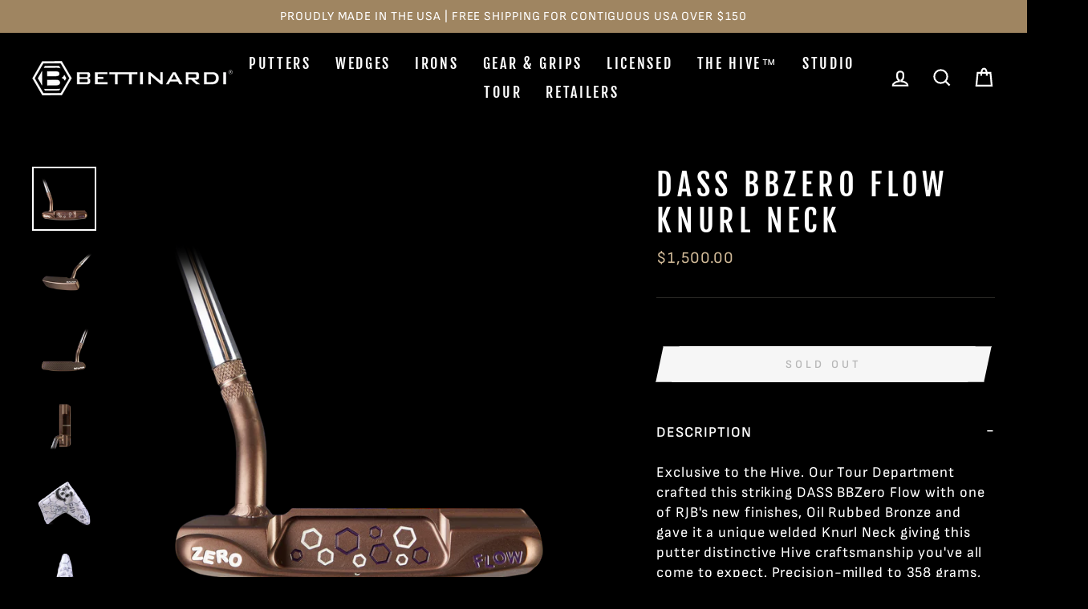

--- FILE ---
content_type: text/html; charset=utf-8
request_url: https://bettinardi.com/products/dass-bbzero-flow-knurl-neck
body_size: 38986
content:
















<!doctype html>
<html class="no-js" lang="en" dir="ltr">
<head>
<!-- Multi Option Script Start -->

<script type="text/javascript">
  window['mo_app_host'] = "https://workshop.bettinardi.com";
  window['mo_app_shop'] = "bettinardigolf.myshopify.com";
  window['mo_app_storage'] = "https://workshop.bettinardi.com/storage/";
</script>
<!-- Multi Option Script End  -->

  <meta name="facebook-domain-verification" content="32zer86orrn5wq2qou04r29qxs7ggb" />
  
  <meta charset="utf-8">
  <meta http-equiv="X-UA-Compatible" content="IE=edge,chrome=1">
  <meta name="viewport" content="width=device-width,initial-scale=1">
  <meta name="theme-color" content="#9f8561">
  <link rel="canonical" href="https://bettinardi.com/products/dass-bbzero-flow-knurl-neck">
  <link rel="canonical" href="https://bettinardi.com/products/dass-bbzero-flow-knurl-neck">
  <link rel="preconnect" href="https://cdn.shopify.com">
  <link rel="preconnect" href="https://fonts.shopifycdn.com">
  <link rel="dns-prefetch" href="https://productreviews.shopifycdn.com">
  <link rel="dns-prefetch" href="https://ajax.googleapis.com">
  <link rel="dns-prefetch" href="https://maps.googleapis.com">
  <link rel="dns-prefetch" href="https://maps.gstatic.com"><link rel="shortcut icon" href="//bettinardi.com/cdn/shop/files/favicon_32x32.png?v=1617619692" type="image/png" /><title>DASS BBZero Flow Knurl Neck
&ndash; Studio B
</title>
<meta name="description" content="Bettinardi 2018 BB1 Tiki Putter | Bettinardi Golf - Precision Putters for Every Level of Golfer | At Bettinardi Golf, we strive for perfection. We make all of our putters in our own manufacturing facility, keeping precise attention for the most minute details. There are many ways to make a putter, but there is only one way to make a Bettinardi; Precision, Performance, &amp; Excellence."><meta property="og:site_name" content="Studio B">
  <meta property="og:url" content="https://bettinardi.com/products/dass-bbzero-flow-knurl-neck">
  <meta property="og:title" content="DASS BBZero Flow Knurl Neck">
  <meta property="og:type" content="product">
  <meta property="og:description" content="Bettinardi 2018 BB1 Tiki Putter | Bettinardi Golf - Precision Putters for Every Level of Golfer | At Bettinardi Golf, we strive for perfection. We make all of our putters in our own manufacturing facility, keeping precise attention for the most minute details. There are many ways to make a putter, but there is only one way to make a Bettinardi; Precision, Performance, &amp; Excellence."><meta property="og:image" content="http://bettinardi.com/cdn/shop/products/20127-2_1200x1200.png?v=1548334221"><meta property="og:image" content="http://bettinardi.com/cdn/shop/products/20127-4_1200x1200.png?v=1548334221"><meta property="og:image" content="http://bettinardi.com/cdn/shop/products/20127-1_1200x1200.png?v=1548334221">
  <meta property="og:image:secure_url" content="https://bettinardi.com/cdn/shop/products/20127-2_1200x1200.png?v=1548334221"><meta property="og:image:secure_url" content="https://bettinardi.com/cdn/shop/products/20127-4_1200x1200.png?v=1548334221"><meta property="og:image:secure_url" content="https://bettinardi.com/cdn/shop/products/20127-1_1200x1200.png?v=1548334221">
  <meta name="twitter:site" content="@BettinardiGolf">
  <meta name="twitter:card" content="summary_large_image">
  <meta name="twitter:title" content="DASS BBZero Flow Knurl Neck">
  <meta name="twitter:description" content="Bettinardi 2018 BB1 Tiki Putter | Bettinardi Golf - Precision Putters for Every Level of Golfer | At Bettinardi Golf, we strive for perfection. We make all of our putters in our own manufacturing facility, keeping precise attention for the most minute details. There are many ways to make a putter, but there is only one way to make a Bettinardi; Precision, Performance, &amp; Excellence.">
<style data-shopify>@font-face {
  font-family: "Fjalla One";
  font-weight: 400;
  font-style: normal;
  font-display: swap;
  src: url("//bettinardi.com/cdn/fonts/fjalla_one/fjallaone_n4.262edaf1abaf5ed669f7ecd26fc3e24707a0ad85.woff2") format("woff2"),
       url("//bettinardi.com/cdn/fonts/fjalla_one/fjallaone_n4.f67f40342efd2b34cae019d50b4b5c4da6fc5da7.woff") format("woff");
}

  @font-face {
  font-family: "Sofia Sans";
  font-weight: 400;
  font-style: normal;
  font-display: swap;
  src: url("//bettinardi.com/cdn/fonts/sofia_sans/sofiasans_n4.df6bada4ebcb1ef558ab3f607806b5a6004edfc4.woff2") format("woff2"),
       url("//bettinardi.com/cdn/fonts/sofia_sans/sofiasans_n4.776a81487362328895867665d1b60f8c6a123816.woff") format("woff");
}


  @font-face {
  font-family: "Sofia Sans";
  font-weight: 600;
  font-style: normal;
  font-display: swap;
  src: url("//bettinardi.com/cdn/fonts/sofia_sans/sofiasans_n6.32bc7a2639b9e1fe15303fd5c6696c78a3bc2961.woff2") format("woff2"),
       url("//bettinardi.com/cdn/fonts/sofia_sans/sofiasans_n6.86f34c54006bdd77fbdb04caf3a185a027f794b9.woff") format("woff");
}

  @font-face {
  font-family: "Sofia Sans";
  font-weight: 400;
  font-style: italic;
  font-display: swap;
  src: url("//bettinardi.com/cdn/fonts/sofia_sans/sofiasans_i4.583f6fef9aeab6d3845922c059b996fb816981ec.woff2") format("woff2"),
       url("//bettinardi.com/cdn/fonts/sofia_sans/sofiasans_i4.998092842b51077641b394931f616c06f04e1a0a.woff") format("woff");
}

  @font-face {
  font-family: "Sofia Sans";
  font-weight: 600;
  font-style: italic;
  font-display: swap;
  src: url("//bettinardi.com/cdn/fonts/sofia_sans/sofiasans_i6.3842ca1562521c95719c23725ca7e1e2454b9557.woff2") format("woff2"),
       url("//bettinardi.com/cdn/fonts/sofia_sans/sofiasans_i6.1166b7589c8b7782be5723e3f870ee9fde7bdb4d.woff") format("woff");
}

</style><link href="//bettinardi.com/cdn/shop/t/56/assets/theme.css?v=15788688799162348941754723875" rel="stylesheet" type="text/css" media="all" />
<style data-shopify>:root {
    --typeHeaderPrimary: "Fjalla One";
    --typeHeaderFallback: sans-serif;
    --typeHeaderSize: 45px;
    --typeHeaderWeight: 400;
    --typeHeaderLineHeight: 1.2;
    --typeHeaderSpacing: 0.15em;

    --typeBasePrimary:"Sofia Sans";
    --typeBaseFallback:sans-serif;
    --typeBaseSize: 18px;
    --typeBaseWeight: 400;
    --typeBaseSpacing: 0.05em;
    --typeBaseLineHeight: 1.4;

    --typeCollectionTitle: 23px;

    --iconWeight: 5px;
    --iconLinecaps: miter;

    
      --buttonRadius: 0px;
    

    --colorGridOverlayOpacity: 0.1;
  }</style><link href="//bettinardi.com/cdn/shop/t/56/assets/manic.css?v=24629089846489036651754723563" rel="stylesheet" type="text/css" media="all" />
  
  
  <script>
    document.documentElement.className = document.documentElement.className.replace('no-js', 'js');

    window.theme = window.theme || {};
    theme.routes = {
      home: "/",
      cart: "/cart",
      cartAdd: "/cart/add.js",
      cartChange: "/cart/change"
    };
    theme.strings = {
      soldOut: "Sold Out",
      unavailable: "Unavailable",
      stockLabel: "Only [count] items in stock!",
      willNotShipUntil: "Will not ship until [date]",
      willBeInStockAfter: "Will be in stock after [date]",
      waitingForStock: "Inventory on the way",
      savePrice: "Save [saved_amount]",
      cartEmpty: "Your cart is currently empty.",
      cartTermsConfirmation: "You must agree with the terms and conditions of sales to check out"
    };
    theme.settings = {
      dynamicVariantsEnable: true,
      dynamicVariantType: "button",
      cartType: "drawer",
      moneyFormat: "${{amount}}",
      saveType: "dollar",
      recentlyViewedEnabled: false,
      predictiveSearch: true,
      predictiveSearchType: "product",
      inventoryThreshold: 10,
      quickView: false,
      themeName: 'Impulse',
      themeVersion: "3.6.2"
    };
  </script>

  
  
  <script>window.performance && window.performance.mark && window.performance.mark('shopify.content_for_header.start');</script><meta name="google-site-verification" content="poUgEoi60xO1kz6uM1WuYKgF56QZ9sJoJskszepCfLE">
<meta id="shopify-digital-wallet" name="shopify-digital-wallet" content="/25138806/digital_wallets/dialog">
<meta name="shopify-checkout-api-token" content="b0d8970aaf611ec4178f5d2beacc1d5b">
<meta id="in-context-paypal-metadata" data-shop-id="25138806" data-venmo-supported="true" data-environment="production" data-locale="en_US" data-paypal-v4="true" data-currency="USD">
<link rel="alternate" type="application/json+oembed" href="https://bettinardi.com/products/dass-bbzero-flow-knurl-neck.oembed">
<script async="async" src="/checkouts/internal/preloads.js?locale=en-US"></script>
<link rel="preconnect" href="https://shop.app" crossorigin="anonymous">
<script async="async" src="https://shop.app/checkouts/internal/preloads.js?locale=en-US&shop_id=25138806" crossorigin="anonymous"></script>
<script id="apple-pay-shop-capabilities" type="application/json">{"shopId":25138806,"countryCode":"US","currencyCode":"USD","merchantCapabilities":["supports3DS"],"merchantId":"gid:\/\/shopify\/Shop\/25138806","merchantName":"Studio B","requiredBillingContactFields":["postalAddress","email","phone"],"requiredShippingContactFields":["postalAddress","email","phone"],"shippingType":"shipping","supportedNetworks":["visa","masterCard","amex","discover","elo","jcb"],"total":{"type":"pending","label":"Studio B","amount":"1.00"},"shopifyPaymentsEnabled":true,"supportsSubscriptions":true}</script>
<script id="shopify-features" type="application/json">{"accessToken":"b0d8970aaf611ec4178f5d2beacc1d5b","betas":["rich-media-storefront-analytics"],"domain":"bettinardi.com","predictiveSearch":true,"shopId":25138806,"locale":"en"}</script>
<script>var Shopify = Shopify || {};
Shopify.shop = "bettinardigolf.myshopify.com";
Shopify.locale = "en";
Shopify.currency = {"active":"USD","rate":"1.0"};
Shopify.country = "US";
Shopify.theme = {"name":"(Manic New Homepage Design + Multi Options)","id":183021273456,"schema_name":"Impulse","schema_version":"3.6.2","theme_store_id":null,"role":"main"};
Shopify.theme.handle = "null";
Shopify.theme.style = {"id":null,"handle":null};
Shopify.cdnHost = "bettinardi.com/cdn";
Shopify.routes = Shopify.routes || {};
Shopify.routes.root = "/";</script>
<script type="module">!function(o){(o.Shopify=o.Shopify||{}).modules=!0}(window);</script>
<script>!function(o){function n(){var o=[];function n(){o.push(Array.prototype.slice.apply(arguments))}return n.q=o,n}var t=o.Shopify=o.Shopify||{};t.loadFeatures=n(),t.autoloadFeatures=n()}(window);</script>
<script>
  window.ShopifyPay = window.ShopifyPay || {};
  window.ShopifyPay.apiHost = "shop.app\/pay";
  window.ShopifyPay.redirectState = null;
</script>
<script id="shop-js-analytics" type="application/json">{"pageType":"product"}</script>
<script defer="defer" async type="module" src="//bettinardi.com/cdn/shopifycloud/shop-js/modules/v2/client.init-shop-cart-sync_BT-GjEfc.en.esm.js"></script>
<script defer="defer" async type="module" src="//bettinardi.com/cdn/shopifycloud/shop-js/modules/v2/chunk.common_D58fp_Oc.esm.js"></script>
<script defer="defer" async type="module" src="//bettinardi.com/cdn/shopifycloud/shop-js/modules/v2/chunk.modal_xMitdFEc.esm.js"></script>
<script type="module">
  await import("//bettinardi.com/cdn/shopifycloud/shop-js/modules/v2/client.init-shop-cart-sync_BT-GjEfc.en.esm.js");
await import("//bettinardi.com/cdn/shopifycloud/shop-js/modules/v2/chunk.common_D58fp_Oc.esm.js");
await import("//bettinardi.com/cdn/shopifycloud/shop-js/modules/v2/chunk.modal_xMitdFEc.esm.js");

  window.Shopify.SignInWithShop?.initShopCartSync?.({"fedCMEnabled":true,"windoidEnabled":true});

</script>
<script defer="defer" async type="module" src="//bettinardi.com/cdn/shopifycloud/shop-js/modules/v2/client.payment-terms_Ci9AEqFq.en.esm.js"></script>
<script defer="defer" async type="module" src="//bettinardi.com/cdn/shopifycloud/shop-js/modules/v2/chunk.common_D58fp_Oc.esm.js"></script>
<script defer="defer" async type="module" src="//bettinardi.com/cdn/shopifycloud/shop-js/modules/v2/chunk.modal_xMitdFEc.esm.js"></script>
<script type="module">
  await import("//bettinardi.com/cdn/shopifycloud/shop-js/modules/v2/client.payment-terms_Ci9AEqFq.en.esm.js");
await import("//bettinardi.com/cdn/shopifycloud/shop-js/modules/v2/chunk.common_D58fp_Oc.esm.js");
await import("//bettinardi.com/cdn/shopifycloud/shop-js/modules/v2/chunk.modal_xMitdFEc.esm.js");

  
</script>
<script>
  window.Shopify = window.Shopify || {};
  if (!window.Shopify.featureAssets) window.Shopify.featureAssets = {};
  window.Shopify.featureAssets['shop-js'] = {"shop-cart-sync":["modules/v2/client.shop-cart-sync_DZOKe7Ll.en.esm.js","modules/v2/chunk.common_D58fp_Oc.esm.js","modules/v2/chunk.modal_xMitdFEc.esm.js"],"init-fed-cm":["modules/v2/client.init-fed-cm_B6oLuCjv.en.esm.js","modules/v2/chunk.common_D58fp_Oc.esm.js","modules/v2/chunk.modal_xMitdFEc.esm.js"],"shop-cash-offers":["modules/v2/client.shop-cash-offers_D2sdYoxE.en.esm.js","modules/v2/chunk.common_D58fp_Oc.esm.js","modules/v2/chunk.modal_xMitdFEc.esm.js"],"shop-login-button":["modules/v2/client.shop-login-button_QeVjl5Y3.en.esm.js","modules/v2/chunk.common_D58fp_Oc.esm.js","modules/v2/chunk.modal_xMitdFEc.esm.js"],"pay-button":["modules/v2/client.pay-button_DXTOsIq6.en.esm.js","modules/v2/chunk.common_D58fp_Oc.esm.js","modules/v2/chunk.modal_xMitdFEc.esm.js"],"shop-button":["modules/v2/client.shop-button_DQZHx9pm.en.esm.js","modules/v2/chunk.common_D58fp_Oc.esm.js","modules/v2/chunk.modal_xMitdFEc.esm.js"],"avatar":["modules/v2/client.avatar_BTnouDA3.en.esm.js"],"init-windoid":["modules/v2/client.init-windoid_CR1B-cfM.en.esm.js","modules/v2/chunk.common_D58fp_Oc.esm.js","modules/v2/chunk.modal_xMitdFEc.esm.js"],"init-shop-for-new-customer-accounts":["modules/v2/client.init-shop-for-new-customer-accounts_C_vY_xzh.en.esm.js","modules/v2/client.shop-login-button_QeVjl5Y3.en.esm.js","modules/v2/chunk.common_D58fp_Oc.esm.js","modules/v2/chunk.modal_xMitdFEc.esm.js"],"init-shop-email-lookup-coordinator":["modules/v2/client.init-shop-email-lookup-coordinator_BI7n9ZSv.en.esm.js","modules/v2/chunk.common_D58fp_Oc.esm.js","modules/v2/chunk.modal_xMitdFEc.esm.js"],"init-shop-cart-sync":["modules/v2/client.init-shop-cart-sync_BT-GjEfc.en.esm.js","modules/v2/chunk.common_D58fp_Oc.esm.js","modules/v2/chunk.modal_xMitdFEc.esm.js"],"shop-toast-manager":["modules/v2/client.shop-toast-manager_DiYdP3xc.en.esm.js","modules/v2/chunk.common_D58fp_Oc.esm.js","modules/v2/chunk.modal_xMitdFEc.esm.js"],"init-customer-accounts":["modules/v2/client.init-customer-accounts_D9ZNqS-Q.en.esm.js","modules/v2/client.shop-login-button_QeVjl5Y3.en.esm.js","modules/v2/chunk.common_D58fp_Oc.esm.js","modules/v2/chunk.modal_xMitdFEc.esm.js"],"init-customer-accounts-sign-up":["modules/v2/client.init-customer-accounts-sign-up_iGw4briv.en.esm.js","modules/v2/client.shop-login-button_QeVjl5Y3.en.esm.js","modules/v2/chunk.common_D58fp_Oc.esm.js","modules/v2/chunk.modal_xMitdFEc.esm.js"],"shop-follow-button":["modules/v2/client.shop-follow-button_CqMgW2wH.en.esm.js","modules/v2/chunk.common_D58fp_Oc.esm.js","modules/v2/chunk.modal_xMitdFEc.esm.js"],"checkout-modal":["modules/v2/client.checkout-modal_xHeaAweL.en.esm.js","modules/v2/chunk.common_D58fp_Oc.esm.js","modules/v2/chunk.modal_xMitdFEc.esm.js"],"shop-login":["modules/v2/client.shop-login_D91U-Q7h.en.esm.js","modules/v2/chunk.common_D58fp_Oc.esm.js","modules/v2/chunk.modal_xMitdFEc.esm.js"],"lead-capture":["modules/v2/client.lead-capture_BJmE1dJe.en.esm.js","modules/v2/chunk.common_D58fp_Oc.esm.js","modules/v2/chunk.modal_xMitdFEc.esm.js"],"payment-terms":["modules/v2/client.payment-terms_Ci9AEqFq.en.esm.js","modules/v2/chunk.common_D58fp_Oc.esm.js","modules/v2/chunk.modal_xMitdFEc.esm.js"]};
</script>
<script>(function() {
  var isLoaded = false;
  function asyncLoad() {
    if (isLoaded) return;
    isLoaded = true;
    var urls = ["https:\/\/d23dclunsivw3h.cloudfront.net\/redirect-app.js?shop=bettinardigolf.myshopify.com","https:\/\/pc-quiz.s3.us-east-2.amazonaws.com\/current\/quiz-loader.min.js?shop=bettinardigolf.myshopify.com","https:\/\/na.shgcdn3.com\/pixel-collector.js?shop=bettinardigolf.myshopify.com","https:\/\/static.klaviyo.com\/onsite\/js\/QRxnHA\/klaviyo.js?company_id=QRxnHA\u0026shop=bettinardigolf.myshopify.com"];
    for (var i = 0; i < urls.length; i++) {
      var s = document.createElement('script');
      s.type = 'text/javascript';
      s.async = true;
      s.src = urls[i];
      var x = document.getElementsByTagName('script')[0];
      x.parentNode.insertBefore(s, x);
    }
  };
  if(window.attachEvent) {
    window.attachEvent('onload', asyncLoad);
  } else {
    window.addEventListener('load', asyncLoad, false);
  }
})();</script>
<script id="__st">var __st={"a":25138806,"offset":-21600,"reqid":"8ab6a4bc-783f-448a-b70f-41f5b0af392f-1769366962","pageurl":"bettinardi.com\/products\/dass-bbzero-flow-knurl-neck","u":"41e79015fc26","p":"product","rtyp":"product","rid":1510947225635};</script>
<script>window.ShopifyPaypalV4VisibilityTracking = true;</script>
<script id="captcha-bootstrap">!function(){'use strict';const t='contact',e='account',n='new_comment',o=[[t,t],['blogs',n],['comments',n],[t,'customer']],c=[[e,'customer_login'],[e,'guest_login'],[e,'recover_customer_password'],[e,'create_customer']],r=t=>t.map((([t,e])=>`form[action*='/${t}']:not([data-nocaptcha='true']) input[name='form_type'][value='${e}']`)).join(','),a=t=>()=>t?[...document.querySelectorAll(t)].map((t=>t.form)):[];function s(){const t=[...o],e=r(t);return a(e)}const i='password',u='form_key',d=['recaptcha-v3-token','g-recaptcha-response','h-captcha-response',i],f=()=>{try{return window.sessionStorage}catch{return}},m='__shopify_v',_=t=>t.elements[u];function p(t,e,n=!1){try{const o=window.sessionStorage,c=JSON.parse(o.getItem(e)),{data:r}=function(t){const{data:e,action:n}=t;return t[m]||n?{data:e,action:n}:{data:t,action:n}}(c);for(const[e,n]of Object.entries(r))t.elements[e]&&(t.elements[e].value=n);n&&o.removeItem(e)}catch(o){console.error('form repopulation failed',{error:o})}}const l='form_type',E='cptcha';function T(t){t.dataset[E]=!0}const w=window,h=w.document,L='Shopify',v='ce_forms',y='captcha';let A=!1;((t,e)=>{const n=(g='f06e6c50-85a8-45c8-87d0-21a2b65856fe',I='https://cdn.shopify.com/shopifycloud/storefront-forms-hcaptcha/ce_storefront_forms_captcha_hcaptcha.v1.5.2.iife.js',D={infoText:'Protected by hCaptcha',privacyText:'Privacy',termsText:'Terms'},(t,e,n)=>{const o=w[L][v],c=o.bindForm;if(c)return c(t,g,e,D).then(n);var r;o.q.push([[t,g,e,D],n]),r=I,A||(h.body.append(Object.assign(h.createElement('script'),{id:'captcha-provider',async:!0,src:r})),A=!0)});var g,I,D;w[L]=w[L]||{},w[L][v]=w[L][v]||{},w[L][v].q=[],w[L][y]=w[L][y]||{},w[L][y].protect=function(t,e){n(t,void 0,e),T(t)},Object.freeze(w[L][y]),function(t,e,n,w,h,L){const[v,y,A,g]=function(t,e,n){const i=e?o:[],u=t?c:[],d=[...i,...u],f=r(d),m=r(i),_=r(d.filter((([t,e])=>n.includes(e))));return[a(f),a(m),a(_),s()]}(w,h,L),I=t=>{const e=t.target;return e instanceof HTMLFormElement?e:e&&e.form},D=t=>v().includes(t);t.addEventListener('submit',(t=>{const e=I(t);if(!e)return;const n=D(e)&&!e.dataset.hcaptchaBound&&!e.dataset.recaptchaBound,o=_(e),c=g().includes(e)&&(!o||!o.value);(n||c)&&t.preventDefault(),c&&!n&&(function(t){try{if(!f())return;!function(t){const e=f();if(!e)return;const n=_(t);if(!n)return;const o=n.value;o&&e.removeItem(o)}(t);const e=Array.from(Array(32),(()=>Math.random().toString(36)[2])).join('');!function(t,e){_(t)||t.append(Object.assign(document.createElement('input'),{type:'hidden',name:u})),t.elements[u].value=e}(t,e),function(t,e){const n=f();if(!n)return;const o=[...t.querySelectorAll(`input[type='${i}']`)].map((({name:t})=>t)),c=[...d,...o],r={};for(const[a,s]of new FormData(t).entries())c.includes(a)||(r[a]=s);n.setItem(e,JSON.stringify({[m]:1,action:t.action,data:r}))}(t,e)}catch(e){console.error('failed to persist form',e)}}(e),e.submit())}));const S=(t,e)=>{t&&!t.dataset[E]&&(n(t,e.some((e=>e===t))),T(t))};for(const o of['focusin','change'])t.addEventListener(o,(t=>{const e=I(t);D(e)&&S(e,y())}));const B=e.get('form_key'),M=e.get(l),P=B&&M;t.addEventListener('DOMContentLoaded',(()=>{const t=y();if(P)for(const e of t)e.elements[l].value===M&&p(e,B);[...new Set([...A(),...v().filter((t=>'true'===t.dataset.shopifyCaptcha))])].forEach((e=>S(e,t)))}))}(h,new URLSearchParams(w.location.search),n,t,e,['guest_login'])})(!0,!0)}();</script>
<script integrity="sha256-4kQ18oKyAcykRKYeNunJcIwy7WH5gtpwJnB7kiuLZ1E=" data-source-attribution="shopify.loadfeatures" defer="defer" src="//bettinardi.com/cdn/shopifycloud/storefront/assets/storefront/load_feature-a0a9edcb.js" crossorigin="anonymous"></script>
<script crossorigin="anonymous" defer="defer" src="//bettinardi.com/cdn/shopifycloud/storefront/assets/shopify_pay/storefront-65b4c6d7.js?v=20250812"></script>
<script data-source-attribution="shopify.dynamic_checkout.dynamic.init">var Shopify=Shopify||{};Shopify.PaymentButton=Shopify.PaymentButton||{isStorefrontPortableWallets:!0,init:function(){window.Shopify.PaymentButton.init=function(){};var t=document.createElement("script");t.src="https://bettinardi.com/cdn/shopifycloud/portable-wallets/latest/portable-wallets.en.js",t.type="module",document.head.appendChild(t)}};
</script>
<script data-source-attribution="shopify.dynamic_checkout.buyer_consent">
  function portableWalletsHideBuyerConsent(e){var t=document.getElementById("shopify-buyer-consent"),n=document.getElementById("shopify-subscription-policy-button");t&&n&&(t.classList.add("hidden"),t.setAttribute("aria-hidden","true"),n.removeEventListener("click",e))}function portableWalletsShowBuyerConsent(e){var t=document.getElementById("shopify-buyer-consent"),n=document.getElementById("shopify-subscription-policy-button");t&&n&&(t.classList.remove("hidden"),t.removeAttribute("aria-hidden"),n.addEventListener("click",e))}window.Shopify?.PaymentButton&&(window.Shopify.PaymentButton.hideBuyerConsent=portableWalletsHideBuyerConsent,window.Shopify.PaymentButton.showBuyerConsent=portableWalletsShowBuyerConsent);
</script>
<script data-source-attribution="shopify.dynamic_checkout.cart.bootstrap">document.addEventListener("DOMContentLoaded",(function(){function t(){return document.querySelector("shopify-accelerated-checkout-cart, shopify-accelerated-checkout")}if(t())Shopify.PaymentButton.init();else{new MutationObserver((function(e,n){t()&&(Shopify.PaymentButton.init(),n.disconnect())})).observe(document.body,{childList:!0,subtree:!0})}}));
</script>
<script id='scb4127' type='text/javascript' async='' src='https://bettinardi.com/cdn/shopifycloud/privacy-banner/storefront-banner.js'></script><link id="shopify-accelerated-checkout-styles" rel="stylesheet" media="screen" href="https://bettinardi.com/cdn/shopifycloud/portable-wallets/latest/accelerated-checkout-backwards-compat.css" crossorigin="anonymous">
<style id="shopify-accelerated-checkout-cart">
        #shopify-buyer-consent {
  margin-top: 1em;
  display: inline-block;
  width: 100%;
}

#shopify-buyer-consent.hidden {
  display: none;
}

#shopify-subscription-policy-button {
  background: none;
  border: none;
  padding: 0;
  text-decoration: underline;
  font-size: inherit;
  cursor: pointer;
}

#shopify-subscription-policy-button::before {
  box-shadow: none;
}

      </style>

<script>window.performance && window.performance.mark && window.performance.mark('shopify.content_for_header.end');</script>
  





  <script type="text/javascript">
    
      window.__shgMoneyFormat = window.__shgMoneyFormat || {"USD":{"currency":"USD","currency_symbol":"$","currency_symbol_location":"left","decimal_places":2,"decimal_separator":".","thousands_separator":","}};
    
    window.__shgCurrentCurrencyCode = window.__shgCurrentCurrencyCode || {
      currency: "USD",
      currency_symbol: "$",
      decimal_separator: ".",
      thousands_separator: ",",
      decimal_places: 2,
      currency_symbol_location: "left"
    };
  </script>




  

<script>
    window.BOLD = window.BOLD || {};
        window.BOLD.options = window.BOLD.options || {};
        window.BOLD.options.settings = window.BOLD.options.settings || {};
        window.BOLD.options.settings.v1_variant_mode = window.BOLD.options.settings.v1_variant_mode || true;
        window.BOLD.options.settings.hybrid_fix_auto_insert_inputs =
        window.BOLD.options.settings.hybrid_fix_auto_insert_inputs || true;
</script>

<script>window.BOLD = window.BOLD || {};
    window.BOLD.common = window.BOLD.common || {};
    window.BOLD.common.Shopify = window.BOLD.common.Shopify || {};
    window.BOLD.common.Shopify.shop = {
      domain: 'bettinardi.com',
      permanent_domain: 'bettinardigolf.myshopify.com',
      url: 'https://bettinardi.com',
      secure_url: 'https://bettinardi.com',
      money_format: "${{amount}}",
      currency: "USD"
    };
    window.BOLD.common.Shopify.customer = {
      id: null,
      tags: null,
    };
    window.BOLD.common.Shopify.cart = {"note":null,"attributes":{},"original_total_price":0,"total_price":0,"total_discount":0,"total_weight":0.0,"item_count":0,"items":[],"requires_shipping":false,"currency":"USD","items_subtotal_price":0,"cart_level_discount_applications":[],"checkout_charge_amount":0};
    window.BOLD.common.template = 'product';window.BOLD.common.Shopify.formatMoney = function(money, format) {
        function n(t, e) {
            return "undefined" == typeof t ? e : t
        }
        function r(t, e, r, i) {
            if (e = n(e, 2),
                r = n(r, ","),
                i = n(i, "."),
            isNaN(t) || null == t)
                return 0;
            t = (t / 100).toFixed(e);
            var o = t.split(".")
                , a = o[0].replace(/(\d)(?=(\d\d\d)+(?!\d))/g, "$1" + r)
                , s = o[1] ? i + o[1] : "";
            return a + s
        }
        "string" == typeof money && (money = money.replace(".", ""));
        var i = ""
            , o = /\{\{\s*(\w+)\s*\}\}/
            , a = format || window.BOLD.common.Shopify.shop.money_format || window.Shopify.money_format || "$ {{ amount }}";
        switch (a.match(o)[1]) {
            case "amount":
                i = r(money, 2, ",", ".");
                break;
            case "amount_no_decimals":
                i = r(money, 0, ",", ".");
                break;
            case "amount_with_comma_separator":
                i = r(money, 2, ".", ",");
                break;
            case "amount_no_decimals_with_comma_separator":
                i = r(money, 0, ".", ",");
                break;
            case "amount_with_space_separator":
                i = r(money, 2, " ", ",");
                break;
            case "amount_no_decimals_with_space_separator":
                i = r(money, 0, " ", ",");
                break;
            case "amount_with_apostrophe_separator":
                i = r(money, 2, "'", ".");
                break;
        }
        return a.replace(o, i);
    };
    window.BOLD.common.Shopify.saveProduct = function (handle, product) {
      if (typeof handle === 'string' && typeof window.BOLD.common.Shopify.products[handle] === 'undefined') {
        if (typeof product === 'number') {
          window.BOLD.common.Shopify.handles[product] = handle;
          product = { id: product };
        }
        window.BOLD.common.Shopify.products[handle] = product;
      }
    };
    window.BOLD.common.Shopify.saveVariant = function (variant_id, variant) {
      if (typeof variant_id === 'number' && typeof window.BOLD.common.Shopify.variants[variant_id] === 'undefined') {
        window.BOLD.common.Shopify.variants[variant_id] = variant;
      }
    };window.BOLD.common.Shopify.products = window.BOLD.common.Shopify.products || {};
    window.BOLD.common.Shopify.variants = window.BOLD.common.Shopify.variants || {};
    window.BOLD.common.Shopify.handles = window.BOLD.common.Shopify.handles || {};window.BOLD.common.Shopify.saveProduct("dass-bbzero-flow-knurl-neck", 1510947225635);window.BOLD.common.Shopify.saveVariant(13702358499363, { product_id: 1510947225635, product_handle: "dass-bbzero-flow-knurl-neck", price: 150000, group_id: '', csp_metafield: {}});window.BOLD.apps_installed = {"Product Bundles":2,"Product Options":2} || {};window.BOLD.common.Shopify.metafields = window.BOLD.common.Shopify.metafields || {};window.BOLD.common.Shopify.metafields["bold_rp"] = {};window.BOLD.common.Shopify.metafields["bold_csp_defaults"] = {};window.BOLD.common.cacheParams = window.BOLD.common.cacheParams || {};
    window.BOLD.common.cacheParams.options = 1667996234;
</script>
<link href="//bettinardi.com/cdn/shop/t/56/assets/bold-options.css?v=128027530002719614141768568591" rel="stylesheet" type="text/css" media="all" />
<script defer src="https://options.shopapps.site/js/options.js"></script>
<script>
    window.BOLD.common.cacheParams.options = 1768883598;
</script><script src="//bettinardi.com/cdn/shop/t/56/assets/vendor-scripts-v7.js" defer="defer"></script><!-- kmk   -->
  <script src="https://code.jquery.com/jquery-3.6.0.js" integrity="sha256-H+K7U5CnXl1h5ywQfKtSj8PCmoN9aaq30gDh27Xc0jk=" crossorigin="anonymous"></script>
<!--  kmk  -->
  <script src="//bettinardi.com/cdn/shop/t/56/assets/theme.js?v=119705962969303391841754724035" defer="defer"></script>
  <script src="//bettinardi.com/cdn/shop/t/56/assets/manic-main.js?v=82001961938325410621754723563" defer="defer"></script>
  
  
  <!-- Growify Tracking Pixel -->
<script>
     ((e,p,t,s,n,r)=>e.grp||((s=e.grp=function(){s.process?s.process.apply(s,arguments):s.queue.push(arguments)}).queue=[],s.t=+new Date,(n=p.createElement(t)).async=1,n.src="https://storage.googleapis.com/grpixel/openpixel.min.js",(r=p.getElementsByTagName(t)[0]).parentNode.insertBefore(n,r)))(window,document,"script"),grp("init","174");
</script>
<!-- Growify Tracking Pixel -->

<script type="text/javascript">
  
    window.SHG_CUSTOMER = null;
  
</script>







  
  <meta name="facebook-domain-verification" content="tkh0bcv1afgv5zdzra6964egvp1waz" />
  
  <style>
    .product-single__form {
      display: flex;
      flex-direction: column;
      gap: 20px;
    }
  </style>
<!-- BEGIN app block: shopify://apps/klaviyo-email-marketing-sms/blocks/klaviyo-onsite-embed/2632fe16-c075-4321-a88b-50b567f42507 -->












  <script async src="https://static.klaviyo.com/onsite/js/QRxnHA/klaviyo.js?company_id=QRxnHA"></script>
  <script>!function(){if(!window.klaviyo){window._klOnsite=window._klOnsite||[];try{window.klaviyo=new Proxy({},{get:function(n,i){return"push"===i?function(){var n;(n=window._klOnsite).push.apply(n,arguments)}:function(){for(var n=arguments.length,o=new Array(n),w=0;w<n;w++)o[w]=arguments[w];var t="function"==typeof o[o.length-1]?o.pop():void 0,e=new Promise((function(n){window._klOnsite.push([i].concat(o,[function(i){t&&t(i),n(i)}]))}));return e}}})}catch(n){window.klaviyo=window.klaviyo||[],window.klaviyo.push=function(){var n;(n=window._klOnsite).push.apply(n,arguments)}}}}();</script>

  
    <script id="viewed_product">
      if (item == null) {
        var _learnq = _learnq || [];

        var MetafieldReviews = null
        var MetafieldYotpoRating = null
        var MetafieldYotpoCount = null
        var MetafieldLooxRating = null
        var MetafieldLooxCount = null
        var okendoProduct = null
        var okendoProductReviewCount = null
        var okendoProductReviewAverageValue = null
        try {
          // The following fields are used for Customer Hub recently viewed in order to add reviews.
          // This information is not part of __kla_viewed. Instead, it is part of __kla_viewed_reviewed_items
          MetafieldReviews = {};
          MetafieldYotpoRating = null
          MetafieldYotpoCount = null
          MetafieldLooxRating = null
          MetafieldLooxCount = null

          okendoProduct = null
          // If the okendo metafield is not legacy, it will error, which then requires the new json formatted data
          if (okendoProduct && 'error' in okendoProduct) {
            okendoProduct = null
          }
          okendoProductReviewCount = okendoProduct ? okendoProduct.reviewCount : null
          okendoProductReviewAverageValue = okendoProduct ? okendoProduct.reviewAverageValue : null
        } catch (error) {
          console.error('Error in Klaviyo onsite reviews tracking:', error);
        }

        var item = {
          Name: "DASS BBZero Flow Knurl Neck",
          ProductID: 1510947225635,
          Categories: ["HIVE - 1.23.19 (PGA SHOW RELEASE)","HIVE Archive"],
          ImageURL: "https://bettinardi.com/cdn/shop/products/20127-2_grande.png?v=1548334221",
          URL: "https://bettinardi.com/products/dass-bbzero-flow-knurl-neck",
          Brand: "Bettinardi Golf",
          Price: "$1,500.00",
          Value: "1,500.00",
          CompareAtPrice: "$0.00"
        };
        _learnq.push(['track', 'Viewed Product', item]);
        _learnq.push(['trackViewedItem', {
          Title: item.Name,
          ItemId: item.ProductID,
          Categories: item.Categories,
          ImageUrl: item.ImageURL,
          Url: item.URL,
          Metadata: {
            Brand: item.Brand,
            Price: item.Price,
            Value: item.Value,
            CompareAtPrice: item.CompareAtPrice
          },
          metafields:{
            reviews: MetafieldReviews,
            yotpo:{
              rating: MetafieldYotpoRating,
              count: MetafieldYotpoCount,
            },
            loox:{
              rating: MetafieldLooxRating,
              count: MetafieldLooxCount,
            },
            okendo: {
              rating: okendoProductReviewAverageValue,
              count: okendoProductReviewCount,
            }
          }
        }]);
      }
    </script>
  




  <script>
    window.klaviyoReviewsProductDesignMode = false
  </script>



  <!-- BEGIN app snippet: customer-hub-data --><script>
  if (!window.customerHub) {
    window.customerHub = {};
  }
  window.customerHub.storefrontRoutes = {
    login: "/account/login?return_url=%2F%23k-hub",
    register: "/account/register?return_url=%2F%23k-hub",
    logout: "/account/logout",
    profile: "/account",
    addresses: "/account/addresses",
  };
  
  window.customerHub.userId = null;
  
  window.customerHub.storeDomain = "bettinardigolf.myshopify.com";

  
    window.customerHub.activeProduct = {
      name: "DASS BBZero Flow Knurl Neck",
      category: null,
      imageUrl: "https://bettinardi.com/cdn/shop/products/20127-2_grande.png?v=1548334221",
      id: "1510947225635",
      link: "https://bettinardi.com/products/dass-bbzero-flow-knurl-neck",
      variants: [
        
          {
            id: "13702358499363",
            
            imageUrl: null,
            
            price: "150000",
            currency: "USD",
            availableForSale: false,
            title: "Default Title",
          },
        
      ],
    };
    window.customerHub.activeProduct.variants.forEach((variant) => {
        
        variant.price = `${variant.price.slice(0, -2)}.${variant.price.slice(-2)}`;
    });
  

  
    window.customerHub.storeLocale = {
        currentLanguage: 'en',
        currentCountry: 'US',
        availableLanguages: [
          
            {
              iso_code: 'en',
              endonym_name: 'English'
            }
          
        ],
        availableCountries: [
          
            {
              iso_code: 'AF',
              name: 'Afghanistan',
              currency_code: 'USD'
            },
          
            {
              iso_code: 'AX',
              name: 'Åland Islands',
              currency_code: 'USD'
            },
          
            {
              iso_code: 'AL',
              name: 'Albania',
              currency_code: 'USD'
            },
          
            {
              iso_code: 'DZ',
              name: 'Algeria',
              currency_code: 'USD'
            },
          
            {
              iso_code: 'AD',
              name: 'Andorra',
              currency_code: 'USD'
            },
          
            {
              iso_code: 'AO',
              name: 'Angola',
              currency_code: 'USD'
            },
          
            {
              iso_code: 'AI',
              name: 'Anguilla',
              currency_code: 'USD'
            },
          
            {
              iso_code: 'AG',
              name: 'Antigua &amp; Barbuda',
              currency_code: 'USD'
            },
          
            {
              iso_code: 'AR',
              name: 'Argentina',
              currency_code: 'USD'
            },
          
            {
              iso_code: 'AM',
              name: 'Armenia',
              currency_code: 'USD'
            },
          
            {
              iso_code: 'AW',
              name: 'Aruba',
              currency_code: 'USD'
            },
          
            {
              iso_code: 'AC',
              name: 'Ascension Island',
              currency_code: 'USD'
            },
          
            {
              iso_code: 'AU',
              name: 'Australia',
              currency_code: 'USD'
            },
          
            {
              iso_code: 'AT',
              name: 'Austria',
              currency_code: 'USD'
            },
          
            {
              iso_code: 'AZ',
              name: 'Azerbaijan',
              currency_code: 'USD'
            },
          
            {
              iso_code: 'BS',
              name: 'Bahamas',
              currency_code: 'USD'
            },
          
            {
              iso_code: 'BH',
              name: 'Bahrain',
              currency_code: 'USD'
            },
          
            {
              iso_code: 'BD',
              name: 'Bangladesh',
              currency_code: 'USD'
            },
          
            {
              iso_code: 'BB',
              name: 'Barbados',
              currency_code: 'USD'
            },
          
            {
              iso_code: 'BY',
              name: 'Belarus',
              currency_code: 'USD'
            },
          
            {
              iso_code: 'BE',
              name: 'Belgium',
              currency_code: 'USD'
            },
          
            {
              iso_code: 'BZ',
              name: 'Belize',
              currency_code: 'USD'
            },
          
            {
              iso_code: 'BJ',
              name: 'Benin',
              currency_code: 'USD'
            },
          
            {
              iso_code: 'BM',
              name: 'Bermuda',
              currency_code: 'USD'
            },
          
            {
              iso_code: 'BT',
              name: 'Bhutan',
              currency_code: 'USD'
            },
          
            {
              iso_code: 'BO',
              name: 'Bolivia',
              currency_code: 'USD'
            },
          
            {
              iso_code: 'BA',
              name: 'Bosnia &amp; Herzegovina',
              currency_code: 'USD'
            },
          
            {
              iso_code: 'BW',
              name: 'Botswana',
              currency_code: 'USD'
            },
          
            {
              iso_code: 'BR',
              name: 'Brazil',
              currency_code: 'USD'
            },
          
            {
              iso_code: 'IO',
              name: 'British Indian Ocean Territory',
              currency_code: 'USD'
            },
          
            {
              iso_code: 'VG',
              name: 'British Virgin Islands',
              currency_code: 'USD'
            },
          
            {
              iso_code: 'BN',
              name: 'Brunei',
              currency_code: 'USD'
            },
          
            {
              iso_code: 'BG',
              name: 'Bulgaria',
              currency_code: 'USD'
            },
          
            {
              iso_code: 'BF',
              name: 'Burkina Faso',
              currency_code: 'USD'
            },
          
            {
              iso_code: 'BI',
              name: 'Burundi',
              currency_code: 'USD'
            },
          
            {
              iso_code: 'KH',
              name: 'Cambodia',
              currency_code: 'USD'
            },
          
            {
              iso_code: 'CM',
              name: 'Cameroon',
              currency_code: 'USD'
            },
          
            {
              iso_code: 'CA',
              name: 'Canada',
              currency_code: 'USD'
            },
          
            {
              iso_code: 'CV',
              name: 'Cape Verde',
              currency_code: 'USD'
            },
          
            {
              iso_code: 'BQ',
              name: 'Caribbean Netherlands',
              currency_code: 'USD'
            },
          
            {
              iso_code: 'KY',
              name: 'Cayman Islands',
              currency_code: 'USD'
            },
          
            {
              iso_code: 'CF',
              name: 'Central African Republic',
              currency_code: 'USD'
            },
          
            {
              iso_code: 'TD',
              name: 'Chad',
              currency_code: 'USD'
            },
          
            {
              iso_code: 'CL',
              name: 'Chile',
              currency_code: 'USD'
            },
          
            {
              iso_code: 'CN',
              name: 'China',
              currency_code: 'USD'
            },
          
            {
              iso_code: 'CX',
              name: 'Christmas Island',
              currency_code: 'USD'
            },
          
            {
              iso_code: 'CC',
              name: 'Cocos (Keeling) Islands',
              currency_code: 'USD'
            },
          
            {
              iso_code: 'CO',
              name: 'Colombia',
              currency_code: 'USD'
            },
          
            {
              iso_code: 'KM',
              name: 'Comoros',
              currency_code: 'USD'
            },
          
            {
              iso_code: 'CG',
              name: 'Congo - Brazzaville',
              currency_code: 'USD'
            },
          
            {
              iso_code: 'CD',
              name: 'Congo - Kinshasa',
              currency_code: 'USD'
            },
          
            {
              iso_code: 'CK',
              name: 'Cook Islands',
              currency_code: 'USD'
            },
          
            {
              iso_code: 'CR',
              name: 'Costa Rica',
              currency_code: 'USD'
            },
          
            {
              iso_code: 'CI',
              name: 'Côte d’Ivoire',
              currency_code: 'USD'
            },
          
            {
              iso_code: 'HR',
              name: 'Croatia',
              currency_code: 'USD'
            },
          
            {
              iso_code: 'CW',
              name: 'Curaçao',
              currency_code: 'USD'
            },
          
            {
              iso_code: 'CY',
              name: 'Cyprus',
              currency_code: 'USD'
            },
          
            {
              iso_code: 'CZ',
              name: 'Czechia',
              currency_code: 'USD'
            },
          
            {
              iso_code: 'DK',
              name: 'Denmark',
              currency_code: 'USD'
            },
          
            {
              iso_code: 'DJ',
              name: 'Djibouti',
              currency_code: 'USD'
            },
          
            {
              iso_code: 'DM',
              name: 'Dominica',
              currency_code: 'USD'
            },
          
            {
              iso_code: 'DO',
              name: 'Dominican Republic',
              currency_code: 'USD'
            },
          
            {
              iso_code: 'EC',
              name: 'Ecuador',
              currency_code: 'USD'
            },
          
            {
              iso_code: 'EG',
              name: 'Egypt',
              currency_code: 'USD'
            },
          
            {
              iso_code: 'SV',
              name: 'El Salvador',
              currency_code: 'USD'
            },
          
            {
              iso_code: 'GQ',
              name: 'Equatorial Guinea',
              currency_code: 'USD'
            },
          
            {
              iso_code: 'ER',
              name: 'Eritrea',
              currency_code: 'USD'
            },
          
            {
              iso_code: 'EE',
              name: 'Estonia',
              currency_code: 'USD'
            },
          
            {
              iso_code: 'SZ',
              name: 'Eswatini',
              currency_code: 'USD'
            },
          
            {
              iso_code: 'ET',
              name: 'Ethiopia',
              currency_code: 'USD'
            },
          
            {
              iso_code: 'FK',
              name: 'Falkland Islands',
              currency_code: 'USD'
            },
          
            {
              iso_code: 'FO',
              name: 'Faroe Islands',
              currency_code: 'USD'
            },
          
            {
              iso_code: 'FJ',
              name: 'Fiji',
              currency_code: 'USD'
            },
          
            {
              iso_code: 'FI',
              name: 'Finland',
              currency_code: 'USD'
            },
          
            {
              iso_code: 'FR',
              name: 'France',
              currency_code: 'USD'
            },
          
            {
              iso_code: 'GF',
              name: 'French Guiana',
              currency_code: 'USD'
            },
          
            {
              iso_code: 'PF',
              name: 'French Polynesia',
              currency_code: 'USD'
            },
          
            {
              iso_code: 'TF',
              name: 'French Southern Territories',
              currency_code: 'USD'
            },
          
            {
              iso_code: 'GA',
              name: 'Gabon',
              currency_code: 'USD'
            },
          
            {
              iso_code: 'GM',
              name: 'Gambia',
              currency_code: 'USD'
            },
          
            {
              iso_code: 'GE',
              name: 'Georgia',
              currency_code: 'USD'
            },
          
            {
              iso_code: 'DE',
              name: 'Germany',
              currency_code: 'USD'
            },
          
            {
              iso_code: 'GH',
              name: 'Ghana',
              currency_code: 'USD'
            },
          
            {
              iso_code: 'GI',
              name: 'Gibraltar',
              currency_code: 'USD'
            },
          
            {
              iso_code: 'GR',
              name: 'Greece',
              currency_code: 'USD'
            },
          
            {
              iso_code: 'GL',
              name: 'Greenland',
              currency_code: 'USD'
            },
          
            {
              iso_code: 'GD',
              name: 'Grenada',
              currency_code: 'USD'
            },
          
            {
              iso_code: 'GP',
              name: 'Guadeloupe',
              currency_code: 'USD'
            },
          
            {
              iso_code: 'GT',
              name: 'Guatemala',
              currency_code: 'USD'
            },
          
            {
              iso_code: 'GG',
              name: 'Guernsey',
              currency_code: 'USD'
            },
          
            {
              iso_code: 'GN',
              name: 'Guinea',
              currency_code: 'USD'
            },
          
            {
              iso_code: 'GW',
              name: 'Guinea-Bissau',
              currency_code: 'USD'
            },
          
            {
              iso_code: 'GY',
              name: 'Guyana',
              currency_code: 'USD'
            },
          
            {
              iso_code: 'HT',
              name: 'Haiti',
              currency_code: 'USD'
            },
          
            {
              iso_code: 'HN',
              name: 'Honduras',
              currency_code: 'USD'
            },
          
            {
              iso_code: 'HK',
              name: 'Hong Kong SAR',
              currency_code: 'USD'
            },
          
            {
              iso_code: 'HU',
              name: 'Hungary',
              currency_code: 'USD'
            },
          
            {
              iso_code: 'IS',
              name: 'Iceland',
              currency_code: 'USD'
            },
          
            {
              iso_code: 'IN',
              name: 'India',
              currency_code: 'USD'
            },
          
            {
              iso_code: 'ID',
              name: 'Indonesia',
              currency_code: 'USD'
            },
          
            {
              iso_code: 'IQ',
              name: 'Iraq',
              currency_code: 'USD'
            },
          
            {
              iso_code: 'IE',
              name: 'Ireland',
              currency_code: 'USD'
            },
          
            {
              iso_code: 'IM',
              name: 'Isle of Man',
              currency_code: 'USD'
            },
          
            {
              iso_code: 'IL',
              name: 'Israel',
              currency_code: 'USD'
            },
          
            {
              iso_code: 'IT',
              name: 'Italy',
              currency_code: 'USD'
            },
          
            {
              iso_code: 'JM',
              name: 'Jamaica',
              currency_code: 'USD'
            },
          
            {
              iso_code: 'JP',
              name: 'Japan',
              currency_code: 'USD'
            },
          
            {
              iso_code: 'JE',
              name: 'Jersey',
              currency_code: 'USD'
            },
          
            {
              iso_code: 'JO',
              name: 'Jordan',
              currency_code: 'USD'
            },
          
            {
              iso_code: 'KZ',
              name: 'Kazakhstan',
              currency_code: 'USD'
            },
          
            {
              iso_code: 'KE',
              name: 'Kenya',
              currency_code: 'USD'
            },
          
            {
              iso_code: 'KI',
              name: 'Kiribati',
              currency_code: 'USD'
            },
          
            {
              iso_code: 'XK',
              name: 'Kosovo',
              currency_code: 'USD'
            },
          
            {
              iso_code: 'KW',
              name: 'Kuwait',
              currency_code: 'USD'
            },
          
            {
              iso_code: 'KG',
              name: 'Kyrgyzstan',
              currency_code: 'USD'
            },
          
            {
              iso_code: 'LA',
              name: 'Laos',
              currency_code: 'USD'
            },
          
            {
              iso_code: 'LV',
              name: 'Latvia',
              currency_code: 'USD'
            },
          
            {
              iso_code: 'LB',
              name: 'Lebanon',
              currency_code: 'USD'
            },
          
            {
              iso_code: 'LS',
              name: 'Lesotho',
              currency_code: 'USD'
            },
          
            {
              iso_code: 'LR',
              name: 'Liberia',
              currency_code: 'USD'
            },
          
            {
              iso_code: 'LY',
              name: 'Libya',
              currency_code: 'USD'
            },
          
            {
              iso_code: 'LI',
              name: 'Liechtenstein',
              currency_code: 'USD'
            },
          
            {
              iso_code: 'LT',
              name: 'Lithuania',
              currency_code: 'USD'
            },
          
            {
              iso_code: 'LU',
              name: 'Luxembourg',
              currency_code: 'USD'
            },
          
            {
              iso_code: 'MO',
              name: 'Macao SAR',
              currency_code: 'USD'
            },
          
            {
              iso_code: 'MG',
              name: 'Madagascar',
              currency_code: 'USD'
            },
          
            {
              iso_code: 'MW',
              name: 'Malawi',
              currency_code: 'USD'
            },
          
            {
              iso_code: 'MY',
              name: 'Malaysia',
              currency_code: 'USD'
            },
          
            {
              iso_code: 'MV',
              name: 'Maldives',
              currency_code: 'USD'
            },
          
            {
              iso_code: 'ML',
              name: 'Mali',
              currency_code: 'USD'
            },
          
            {
              iso_code: 'MT',
              name: 'Malta',
              currency_code: 'USD'
            },
          
            {
              iso_code: 'MQ',
              name: 'Martinique',
              currency_code: 'USD'
            },
          
            {
              iso_code: 'MR',
              name: 'Mauritania',
              currency_code: 'USD'
            },
          
            {
              iso_code: 'MU',
              name: 'Mauritius',
              currency_code: 'USD'
            },
          
            {
              iso_code: 'YT',
              name: 'Mayotte',
              currency_code: 'USD'
            },
          
            {
              iso_code: 'MX',
              name: 'Mexico',
              currency_code: 'USD'
            },
          
            {
              iso_code: 'MD',
              name: 'Moldova',
              currency_code: 'USD'
            },
          
            {
              iso_code: 'MC',
              name: 'Monaco',
              currency_code: 'USD'
            },
          
            {
              iso_code: 'MN',
              name: 'Mongolia',
              currency_code: 'USD'
            },
          
            {
              iso_code: 'ME',
              name: 'Montenegro',
              currency_code: 'USD'
            },
          
            {
              iso_code: 'MS',
              name: 'Montserrat',
              currency_code: 'USD'
            },
          
            {
              iso_code: 'MA',
              name: 'Morocco',
              currency_code: 'USD'
            },
          
            {
              iso_code: 'MZ',
              name: 'Mozambique',
              currency_code: 'USD'
            },
          
            {
              iso_code: 'MM',
              name: 'Myanmar (Burma)',
              currency_code: 'USD'
            },
          
            {
              iso_code: 'NA',
              name: 'Namibia',
              currency_code: 'USD'
            },
          
            {
              iso_code: 'NR',
              name: 'Nauru',
              currency_code: 'USD'
            },
          
            {
              iso_code: 'NP',
              name: 'Nepal',
              currency_code: 'USD'
            },
          
            {
              iso_code: 'NL',
              name: 'Netherlands',
              currency_code: 'USD'
            },
          
            {
              iso_code: 'NC',
              name: 'New Caledonia',
              currency_code: 'USD'
            },
          
            {
              iso_code: 'NZ',
              name: 'New Zealand',
              currency_code: 'USD'
            },
          
            {
              iso_code: 'NI',
              name: 'Nicaragua',
              currency_code: 'USD'
            },
          
            {
              iso_code: 'NE',
              name: 'Niger',
              currency_code: 'USD'
            },
          
            {
              iso_code: 'NG',
              name: 'Nigeria',
              currency_code: 'USD'
            },
          
            {
              iso_code: 'NU',
              name: 'Niue',
              currency_code: 'USD'
            },
          
            {
              iso_code: 'NF',
              name: 'Norfolk Island',
              currency_code: 'USD'
            },
          
            {
              iso_code: 'MK',
              name: 'North Macedonia',
              currency_code: 'USD'
            },
          
            {
              iso_code: 'NO',
              name: 'Norway',
              currency_code: 'USD'
            },
          
            {
              iso_code: 'OM',
              name: 'Oman',
              currency_code: 'USD'
            },
          
            {
              iso_code: 'PK',
              name: 'Pakistan',
              currency_code: 'USD'
            },
          
            {
              iso_code: 'PS',
              name: 'Palestinian Territories',
              currency_code: 'USD'
            },
          
            {
              iso_code: 'PA',
              name: 'Panama',
              currency_code: 'USD'
            },
          
            {
              iso_code: 'PG',
              name: 'Papua New Guinea',
              currency_code: 'USD'
            },
          
            {
              iso_code: 'PY',
              name: 'Paraguay',
              currency_code: 'USD'
            },
          
            {
              iso_code: 'PE',
              name: 'Peru',
              currency_code: 'USD'
            },
          
            {
              iso_code: 'PH',
              name: 'Philippines',
              currency_code: 'USD'
            },
          
            {
              iso_code: 'PN',
              name: 'Pitcairn Islands',
              currency_code: 'USD'
            },
          
            {
              iso_code: 'PL',
              name: 'Poland',
              currency_code: 'USD'
            },
          
            {
              iso_code: 'PT',
              name: 'Portugal',
              currency_code: 'USD'
            },
          
            {
              iso_code: 'QA',
              name: 'Qatar',
              currency_code: 'USD'
            },
          
            {
              iso_code: 'RE',
              name: 'Réunion',
              currency_code: 'USD'
            },
          
            {
              iso_code: 'RO',
              name: 'Romania',
              currency_code: 'USD'
            },
          
            {
              iso_code: 'RU',
              name: 'Russia',
              currency_code: 'USD'
            },
          
            {
              iso_code: 'RW',
              name: 'Rwanda',
              currency_code: 'USD'
            },
          
            {
              iso_code: 'WS',
              name: 'Samoa',
              currency_code: 'USD'
            },
          
            {
              iso_code: 'SM',
              name: 'San Marino',
              currency_code: 'USD'
            },
          
            {
              iso_code: 'ST',
              name: 'São Tomé &amp; Príncipe',
              currency_code: 'USD'
            },
          
            {
              iso_code: 'SA',
              name: 'Saudi Arabia',
              currency_code: 'USD'
            },
          
            {
              iso_code: 'SN',
              name: 'Senegal',
              currency_code: 'USD'
            },
          
            {
              iso_code: 'RS',
              name: 'Serbia',
              currency_code: 'USD'
            },
          
            {
              iso_code: 'SC',
              name: 'Seychelles',
              currency_code: 'USD'
            },
          
            {
              iso_code: 'SL',
              name: 'Sierra Leone',
              currency_code: 'USD'
            },
          
            {
              iso_code: 'SG',
              name: 'Singapore',
              currency_code: 'USD'
            },
          
            {
              iso_code: 'SX',
              name: 'Sint Maarten',
              currency_code: 'USD'
            },
          
            {
              iso_code: 'SK',
              name: 'Slovakia',
              currency_code: 'USD'
            },
          
            {
              iso_code: 'SI',
              name: 'Slovenia',
              currency_code: 'USD'
            },
          
            {
              iso_code: 'SB',
              name: 'Solomon Islands',
              currency_code: 'USD'
            },
          
            {
              iso_code: 'SO',
              name: 'Somalia',
              currency_code: 'USD'
            },
          
            {
              iso_code: 'ZA',
              name: 'South Africa',
              currency_code: 'USD'
            },
          
            {
              iso_code: 'GS',
              name: 'South Georgia &amp; South Sandwich Islands',
              currency_code: 'USD'
            },
          
            {
              iso_code: 'KR',
              name: 'South Korea',
              currency_code: 'USD'
            },
          
            {
              iso_code: 'SS',
              name: 'South Sudan',
              currency_code: 'USD'
            },
          
            {
              iso_code: 'ES',
              name: 'Spain',
              currency_code: 'USD'
            },
          
            {
              iso_code: 'LK',
              name: 'Sri Lanka',
              currency_code: 'USD'
            },
          
            {
              iso_code: 'BL',
              name: 'St. Barthélemy',
              currency_code: 'USD'
            },
          
            {
              iso_code: 'SH',
              name: 'St. Helena',
              currency_code: 'USD'
            },
          
            {
              iso_code: 'KN',
              name: 'St. Kitts &amp; Nevis',
              currency_code: 'USD'
            },
          
            {
              iso_code: 'LC',
              name: 'St. Lucia',
              currency_code: 'USD'
            },
          
            {
              iso_code: 'MF',
              name: 'St. Martin',
              currency_code: 'USD'
            },
          
            {
              iso_code: 'PM',
              name: 'St. Pierre &amp; Miquelon',
              currency_code: 'USD'
            },
          
            {
              iso_code: 'VC',
              name: 'St. Vincent &amp; Grenadines',
              currency_code: 'USD'
            },
          
            {
              iso_code: 'SD',
              name: 'Sudan',
              currency_code: 'USD'
            },
          
            {
              iso_code: 'SR',
              name: 'Suriname',
              currency_code: 'USD'
            },
          
            {
              iso_code: 'SJ',
              name: 'Svalbard &amp; Jan Mayen',
              currency_code: 'USD'
            },
          
            {
              iso_code: 'SE',
              name: 'Sweden',
              currency_code: 'USD'
            },
          
            {
              iso_code: 'CH',
              name: 'Switzerland',
              currency_code: 'USD'
            },
          
            {
              iso_code: 'TW',
              name: 'Taiwan',
              currency_code: 'USD'
            },
          
            {
              iso_code: 'TJ',
              name: 'Tajikistan',
              currency_code: 'USD'
            },
          
            {
              iso_code: 'TZ',
              name: 'Tanzania',
              currency_code: 'USD'
            },
          
            {
              iso_code: 'TH',
              name: 'Thailand',
              currency_code: 'USD'
            },
          
            {
              iso_code: 'TL',
              name: 'Timor-Leste',
              currency_code: 'USD'
            },
          
            {
              iso_code: 'TG',
              name: 'Togo',
              currency_code: 'USD'
            },
          
            {
              iso_code: 'TK',
              name: 'Tokelau',
              currency_code: 'USD'
            },
          
            {
              iso_code: 'TO',
              name: 'Tonga',
              currency_code: 'USD'
            },
          
            {
              iso_code: 'TT',
              name: 'Trinidad &amp; Tobago',
              currency_code: 'USD'
            },
          
            {
              iso_code: 'TA',
              name: 'Tristan da Cunha',
              currency_code: 'USD'
            },
          
            {
              iso_code: 'TN',
              name: 'Tunisia',
              currency_code: 'USD'
            },
          
            {
              iso_code: 'TR',
              name: 'Türkiye',
              currency_code: 'USD'
            },
          
            {
              iso_code: 'TM',
              name: 'Turkmenistan',
              currency_code: 'USD'
            },
          
            {
              iso_code: 'TC',
              name: 'Turks &amp; Caicos Islands',
              currency_code: 'USD'
            },
          
            {
              iso_code: 'TV',
              name: 'Tuvalu',
              currency_code: 'USD'
            },
          
            {
              iso_code: 'UM',
              name: 'U.S. Outlying Islands',
              currency_code: 'USD'
            },
          
            {
              iso_code: 'UG',
              name: 'Uganda',
              currency_code: 'USD'
            },
          
            {
              iso_code: 'UA',
              name: 'Ukraine',
              currency_code: 'USD'
            },
          
            {
              iso_code: 'AE',
              name: 'United Arab Emirates',
              currency_code: 'USD'
            },
          
            {
              iso_code: 'GB',
              name: 'United Kingdom',
              currency_code: 'USD'
            },
          
            {
              iso_code: 'US',
              name: 'United States',
              currency_code: 'USD'
            },
          
            {
              iso_code: 'UY',
              name: 'Uruguay',
              currency_code: 'USD'
            },
          
            {
              iso_code: 'UZ',
              name: 'Uzbekistan',
              currency_code: 'USD'
            },
          
            {
              iso_code: 'VU',
              name: 'Vanuatu',
              currency_code: 'USD'
            },
          
            {
              iso_code: 'VA',
              name: 'Vatican City',
              currency_code: 'USD'
            },
          
            {
              iso_code: 'VE',
              name: 'Venezuela',
              currency_code: 'USD'
            },
          
            {
              iso_code: 'VN',
              name: 'Vietnam',
              currency_code: 'USD'
            },
          
            {
              iso_code: 'WF',
              name: 'Wallis &amp; Futuna',
              currency_code: 'USD'
            },
          
            {
              iso_code: 'EH',
              name: 'Western Sahara',
              currency_code: 'USD'
            },
          
            {
              iso_code: 'YE',
              name: 'Yemen',
              currency_code: 'USD'
            },
          
            {
              iso_code: 'ZM',
              name: 'Zambia',
              currency_code: 'USD'
            },
          
            {
              iso_code: 'ZW',
              name: 'Zimbabwe',
              currency_code: 'USD'
            }
          
        ]
    };
  
</script>
<!-- END app snippet -->





<!-- END app block --><!-- BEGIN app block: shopify://apps/minmaxify-order-limits/blocks/app-embed-block/3acfba32-89f3-4377-ae20-cbb9abc48475 --><script type="text/javascript" src="https://limits.minmaxify.com/bettinardigolf.myshopify.com?v=139b&r=20260112223656" async></script>

<!-- END app block --><!-- BEGIN app block: shopify://apps/uppromote-affiliate/blocks/core-script/64c32457-930d-4cb9-9641-e24c0d9cf1f4 --><!-- BEGIN app snippet: core-metafields-setting --><!--suppress ES6ConvertVarToLetConst -->
<script type="application/json" id="core-uppromote-settings">{"app_env":{"env":"production"},"message_bar_setting":{"referral_enable":0,"referral_content":null,"referral_font":null,"referral_font_size":null,"referral_text_color":null,"referral_background_color":null,"not_referral_enable":0,"not_referral_content":null,"not_referral_font":null,"not_referral_font_size":null,"not_referral_text_color":null,"not_referral_background_color":null}}</script>
<script type="application/json" id="core-uppromote-cart">{"note":null,"attributes":{},"original_total_price":0,"total_price":0,"total_discount":0,"total_weight":0.0,"item_count":0,"items":[],"requires_shipping":false,"currency":"USD","items_subtotal_price":0,"cart_level_discount_applications":[],"checkout_charge_amount":0}</script>
<script id="core-uppromote-quick-store-tracking-vars">
    function getDocumentContext(){const{href:a,hash:b,host:c,hostname:d,origin:e,pathname:f,port:g,protocol:h,search:i}=window.location,j=document.referrer,k=document.characterSet,l=document.title;return{location:{href:a,hash:b,host:c,hostname:d,origin:e,pathname:f,port:g,protocol:h,search:i},referrer:j||document.location.href,characterSet:k,title:l}}function getNavigatorContext(){const{language:a,cookieEnabled:b,languages:c,userAgent:d}=navigator;return{language:a,cookieEnabled:b,languages:c,userAgent:d}}function getWindowContext(){const{innerHeight:a,innerWidth:b,outerHeight:c,outerWidth:d,origin:e,screen:{height:j,width:k},screenX:f,screenY:g,scrollX:h,scrollY:i}=window;return{innerHeight:a,innerWidth:b,outerHeight:c,outerWidth:d,origin:e,screen:{screenHeight:j,screenWidth:k},screenX:f,screenY:g,scrollX:h,scrollY:i,location:getDocumentContext().location}}function getContext(){return{document:getDocumentContext(),navigator:getNavigatorContext(),window:getWindowContext()}}
    if (window.location.href.includes('?sca_ref=')) {
        localStorage.setItem('__up_lastViewedPageContext', JSON.stringify({
            context: getContext(),
            timestamp: new Date().toISOString(),
        }))
    }
</script>

<script id="core-uppromote-setting-booster">
    var UpPromoteCoreSettings = JSON.parse(document.getElementById('core-uppromote-settings').textContent)
    UpPromoteCoreSettings.currentCart = JSON.parse(document.getElementById('core-uppromote-cart')?.textContent || '{}')
    const idToClean = ['core-uppromote-settings', 'core-uppromote-cart', 'core-uppromote-setting-booster', 'core-uppromote-quick-store-tracking-vars']
    idToClean.forEach(id => {
        document.getElementById(id)?.remove()
    })
</script>
<!-- END app snippet -->


<!-- END app block --><script src="https://cdn.shopify.com/extensions/019be912-7856-7c1f-9705-c70a8c8d7a8b/app-109/assets/core.min.js" type="text/javascript" defer="defer"></script>
<script src="https://cdn.shopify.com/extensions/019bdffc-d6d8-7c8a-a9b0-1fcd1042438d/https-appointly-com-65/assets/appointly-embed.js" type="text/javascript" defer="defer"></script>
<link href="https://monorail-edge.shopifysvc.com" rel="dns-prefetch">
<script>(function(){if ("sendBeacon" in navigator && "performance" in window) {try {var session_token_from_headers = performance.getEntriesByType('navigation')[0].serverTiming.find(x => x.name == '_s').description;} catch {var session_token_from_headers = undefined;}var session_cookie_matches = document.cookie.match(/_shopify_s=([^;]*)/);var session_token_from_cookie = session_cookie_matches && session_cookie_matches.length === 2 ? session_cookie_matches[1] : "";var session_token = session_token_from_headers || session_token_from_cookie || "";function handle_abandonment_event(e) {var entries = performance.getEntries().filter(function(entry) {return /monorail-edge.shopifysvc.com/.test(entry.name);});if (!window.abandonment_tracked && entries.length === 0) {window.abandonment_tracked = true;var currentMs = Date.now();var navigation_start = performance.timing.navigationStart;var payload = {shop_id: 25138806,url: window.location.href,navigation_start,duration: currentMs - navigation_start,session_token,page_type: "product"};window.navigator.sendBeacon("https://monorail-edge.shopifysvc.com/v1/produce", JSON.stringify({schema_id: "online_store_buyer_site_abandonment/1.1",payload: payload,metadata: {event_created_at_ms: currentMs,event_sent_at_ms: currentMs}}));}}window.addEventListener('pagehide', handle_abandonment_event);}}());</script>
<script id="web-pixels-manager-setup">(function e(e,d,r,n,o){if(void 0===o&&(o={}),!Boolean(null===(a=null===(i=window.Shopify)||void 0===i?void 0:i.analytics)||void 0===a?void 0:a.replayQueue)){var i,a;window.Shopify=window.Shopify||{};var t=window.Shopify;t.analytics=t.analytics||{};var s=t.analytics;s.replayQueue=[],s.publish=function(e,d,r){return s.replayQueue.push([e,d,r]),!0};try{self.performance.mark("wpm:start")}catch(e){}var l=function(){var e={modern:/Edge?\/(1{2}[4-9]|1[2-9]\d|[2-9]\d{2}|\d{4,})\.\d+(\.\d+|)|Firefox\/(1{2}[4-9]|1[2-9]\d|[2-9]\d{2}|\d{4,})\.\d+(\.\d+|)|Chrom(ium|e)\/(9{2}|\d{3,})\.\d+(\.\d+|)|(Maci|X1{2}).+ Version\/(15\.\d+|(1[6-9]|[2-9]\d|\d{3,})\.\d+)([,.]\d+|)( \(\w+\)|)( Mobile\/\w+|) Safari\/|Chrome.+OPR\/(9{2}|\d{3,})\.\d+\.\d+|(CPU[ +]OS|iPhone[ +]OS|CPU[ +]iPhone|CPU IPhone OS|CPU iPad OS)[ +]+(15[._]\d+|(1[6-9]|[2-9]\d|\d{3,})[._]\d+)([._]\d+|)|Android:?[ /-](13[3-9]|1[4-9]\d|[2-9]\d{2}|\d{4,})(\.\d+|)(\.\d+|)|Android.+Firefox\/(13[5-9]|1[4-9]\d|[2-9]\d{2}|\d{4,})\.\d+(\.\d+|)|Android.+Chrom(ium|e)\/(13[3-9]|1[4-9]\d|[2-9]\d{2}|\d{4,})\.\d+(\.\d+|)|SamsungBrowser\/([2-9]\d|\d{3,})\.\d+/,legacy:/Edge?\/(1[6-9]|[2-9]\d|\d{3,})\.\d+(\.\d+|)|Firefox\/(5[4-9]|[6-9]\d|\d{3,})\.\d+(\.\d+|)|Chrom(ium|e)\/(5[1-9]|[6-9]\d|\d{3,})\.\d+(\.\d+|)([\d.]+$|.*Safari\/(?![\d.]+ Edge\/[\d.]+$))|(Maci|X1{2}).+ Version\/(10\.\d+|(1[1-9]|[2-9]\d|\d{3,})\.\d+)([,.]\d+|)( \(\w+\)|)( Mobile\/\w+|) Safari\/|Chrome.+OPR\/(3[89]|[4-9]\d|\d{3,})\.\d+\.\d+|(CPU[ +]OS|iPhone[ +]OS|CPU[ +]iPhone|CPU IPhone OS|CPU iPad OS)[ +]+(10[._]\d+|(1[1-9]|[2-9]\d|\d{3,})[._]\d+)([._]\d+|)|Android:?[ /-](13[3-9]|1[4-9]\d|[2-9]\d{2}|\d{4,})(\.\d+|)(\.\d+|)|Mobile Safari.+OPR\/([89]\d|\d{3,})\.\d+\.\d+|Android.+Firefox\/(13[5-9]|1[4-9]\d|[2-9]\d{2}|\d{4,})\.\d+(\.\d+|)|Android.+Chrom(ium|e)\/(13[3-9]|1[4-9]\d|[2-9]\d{2}|\d{4,})\.\d+(\.\d+|)|Android.+(UC? ?Browser|UCWEB|U3)[ /]?(15\.([5-9]|\d{2,})|(1[6-9]|[2-9]\d|\d{3,})\.\d+)\.\d+|SamsungBrowser\/(5\.\d+|([6-9]|\d{2,})\.\d+)|Android.+MQ{2}Browser\/(14(\.(9|\d{2,})|)|(1[5-9]|[2-9]\d|\d{3,})(\.\d+|))(\.\d+|)|K[Aa][Ii]OS\/(3\.\d+|([4-9]|\d{2,})\.\d+)(\.\d+|)/},d=e.modern,r=e.legacy,n=navigator.userAgent;return n.match(d)?"modern":n.match(r)?"legacy":"unknown"}(),u="modern"===l?"modern":"legacy",c=(null!=n?n:{modern:"",legacy:""})[u],f=function(e){return[e.baseUrl,"/wpm","/b",e.hashVersion,"modern"===e.buildTarget?"m":"l",".js"].join("")}({baseUrl:d,hashVersion:r,buildTarget:u}),m=function(e){var d=e.version,r=e.bundleTarget,n=e.surface,o=e.pageUrl,i=e.monorailEndpoint;return{emit:function(e){var a=e.status,t=e.errorMsg,s=(new Date).getTime(),l=JSON.stringify({metadata:{event_sent_at_ms:s},events:[{schema_id:"web_pixels_manager_load/3.1",payload:{version:d,bundle_target:r,page_url:o,status:a,surface:n,error_msg:t},metadata:{event_created_at_ms:s}}]});if(!i)return console&&console.warn&&console.warn("[Web Pixels Manager] No Monorail endpoint provided, skipping logging."),!1;try{return self.navigator.sendBeacon.bind(self.navigator)(i,l)}catch(e){}var u=new XMLHttpRequest;try{return u.open("POST",i,!0),u.setRequestHeader("Content-Type","text/plain"),u.send(l),!0}catch(e){return console&&console.warn&&console.warn("[Web Pixels Manager] Got an unhandled error while logging to Monorail."),!1}}}}({version:r,bundleTarget:l,surface:e.surface,pageUrl:self.location.href,monorailEndpoint:e.monorailEndpoint});try{o.browserTarget=l,function(e){var d=e.src,r=e.async,n=void 0===r||r,o=e.onload,i=e.onerror,a=e.sri,t=e.scriptDataAttributes,s=void 0===t?{}:t,l=document.createElement("script"),u=document.querySelector("head"),c=document.querySelector("body");if(l.async=n,l.src=d,a&&(l.integrity=a,l.crossOrigin="anonymous"),s)for(var f in s)if(Object.prototype.hasOwnProperty.call(s,f))try{l.dataset[f]=s[f]}catch(e){}if(o&&l.addEventListener("load",o),i&&l.addEventListener("error",i),u)u.appendChild(l);else{if(!c)throw new Error("Did not find a head or body element to append the script");c.appendChild(l)}}({src:f,async:!0,onload:function(){if(!function(){var e,d;return Boolean(null===(d=null===(e=window.Shopify)||void 0===e?void 0:e.analytics)||void 0===d?void 0:d.initialized)}()){var d=window.webPixelsManager.init(e)||void 0;if(d){var r=window.Shopify.analytics;r.replayQueue.forEach((function(e){var r=e[0],n=e[1],o=e[2];d.publishCustomEvent(r,n,o)})),r.replayQueue=[],r.publish=d.publishCustomEvent,r.visitor=d.visitor,r.initialized=!0}}},onerror:function(){return m.emit({status:"failed",errorMsg:"".concat(f," has failed to load")})},sri:function(e){var d=/^sha384-[A-Za-z0-9+/=]+$/;return"string"==typeof e&&d.test(e)}(c)?c:"",scriptDataAttributes:o}),m.emit({status:"loading"})}catch(e){m.emit({status:"failed",errorMsg:(null==e?void 0:e.message)||"Unknown error"})}}})({shopId: 25138806,storefrontBaseUrl: "https://bettinardi.com",extensionsBaseUrl: "https://extensions.shopifycdn.com/cdn/shopifycloud/web-pixels-manager",monorailEndpoint: "https://monorail-edge.shopifysvc.com/unstable/produce_batch",surface: "storefront-renderer",enabledBetaFlags: ["2dca8a86"],webPixelsConfigList: [{"id":"2350809456","configuration":"{\"accountID\":\"QRxnHA\",\"webPixelConfig\":\"eyJlbmFibGVBZGRlZFRvQ2FydEV2ZW50cyI6IHRydWV9\"}","eventPayloadVersion":"v1","runtimeContext":"STRICT","scriptVersion":"524f6c1ee37bacdca7657a665bdca589","type":"APP","apiClientId":123074,"privacyPurposes":["ANALYTICS","MARKETING"],"dataSharingAdjustments":{"protectedCustomerApprovalScopes":["read_customer_address","read_customer_email","read_customer_name","read_customer_personal_data","read_customer_phone"]}},{"id":"792035696","configuration":"{\n        \"accountID\":\"bettinardigolf.myshopify.com\",\n        \"environment\":\"production\",\n        \"apiURL\":\"https:\/\/api.quizkitapp.com\"\n        }","eventPayloadVersion":"v1","runtimeContext":"STRICT","scriptVersion":"c6e36ac09c8991fee798808120f0ef90","type":"APP","apiClientId":4291957,"privacyPurposes":["ANALYTICS","MARKETING","SALE_OF_DATA"],"dataSharingAdjustments":{"protectedCustomerApprovalScopes":["read_customer_email","read_customer_personal_data"]}},{"id":"713752944","configuration":"{\"config\":\"{\\\"google_tag_ids\\\":[\\\"G-TK6DQXPRZV\\\",\\\"AW-0\\\",\\\"GT-WPF6Z72\\\",\\\"AW-983814834\\\"],\\\"target_country\\\":\\\"US\\\",\\\"gtag_events\\\":[{\\\"type\\\":\\\"search\\\",\\\"action_label\\\":[\\\"G-TK6DQXPRZV\\\",\\\"AW-0\\\/jomECMrfp4MBELKlj9UD\\\",\\\"AW-983814834\\\"]},{\\\"type\\\":\\\"begin_checkout\\\",\\\"action_label\\\":[\\\"G-TK6DQXPRZV\\\",\\\"AW-0\\\/9l-sCMffp4MBELKlj9UD\\\",\\\"AW-983814834\\\"]},{\\\"type\\\":\\\"view_item\\\",\\\"action_label\\\":[\\\"G-TK6DQXPRZV\\\",\\\"AW-0\\\/MzqpCMHfp4MBELKlj9UD\\\",\\\"MC-YWVSFHEP68\\\",\\\"AW-983814834\\\"]},{\\\"type\\\":\\\"purchase\\\",\\\"action_label\\\":[\\\"G-TK6DQXPRZV\\\",\\\"AW-0\\\/ylvMCOrRm4IaELKlj9UD\\\",\\\"MC-YWVSFHEP68\\\",\\\"AW-983814834\\\/ylvMCOrRm4IaELKlj9UD\\\",\\\"AW-983814834\\\"]},{\\\"type\\\":\\\"page_view\\\",\\\"action_label\\\":[\\\"G-TK6DQXPRZV\\\",\\\"AW-0\\\/ILdgCLvfp4MBELKlj9UD\\\",\\\"MC-YWVSFHEP68\\\",\\\"AW-983814834\\\"]},{\\\"type\\\":\\\"add_payment_info\\\",\\\"action_label\\\":[\\\"G-TK6DQXPRZV\\\",\\\"AW-0\\\/dOI-CM3fp4MBELKlj9UD\\\",\\\"AW-983814834\\\"]},{\\\"type\\\":\\\"add_to_cart\\\",\\\"action_label\\\":[\\\"G-TK6DQXPRZV\\\",\\\"AW-0\\\/vZ8-CMTfp4MBELKlj9UD\\\",\\\"AW-983814834\\\"]}],\\\"enable_monitoring_mode\\\":false}\"}","eventPayloadVersion":"v1","runtimeContext":"OPEN","scriptVersion":"b2a88bafab3e21179ed38636efcd8a93","type":"APP","apiClientId":1780363,"privacyPurposes":[],"dataSharingAdjustments":{"protectedCustomerApprovalScopes":["read_customer_address","read_customer_email","read_customer_name","read_customer_personal_data","read_customer_phone"]}},{"id":"291078315","configuration":"{\"site_id\":\"8d554c4b-4b35-4399-8e30-0d2e293703af\",\"analytics_endpoint\":\"https:\\\/\\\/na.shgcdn3.com\"}","eventPayloadVersion":"v1","runtimeContext":"STRICT","scriptVersion":"695709fc3f146fa50a25299517a954f2","type":"APP","apiClientId":1158168,"privacyPurposes":["ANALYTICS","MARKETING","SALE_OF_DATA"],"dataSharingAdjustments":{"protectedCustomerApprovalScopes":["read_customer_personal_data"]}},{"id":"283541675","configuration":"{\"shopId\":\"81199\",\"env\":\"production\",\"metaData\":\"[]\"}","eventPayloadVersion":"v1","runtimeContext":"STRICT","scriptVersion":"c5d4d7bbb4a4a4292a8a7b5334af7e3d","type":"APP","apiClientId":2773553,"privacyPurposes":[],"dataSharingAdjustments":{"protectedCustomerApprovalScopes":["read_customer_address","read_customer_email","read_customer_name","read_customer_personal_data","read_customer_phone"]}},{"id":"235307179","configuration":"{\"pixel_id\":\"324038311407814\",\"pixel_type\":\"facebook_pixel\",\"metaapp_system_user_token\":\"-\"}","eventPayloadVersion":"v1","runtimeContext":"OPEN","scriptVersion":"ca16bc87fe92b6042fbaa3acc2fbdaa6","type":"APP","apiClientId":2329312,"privacyPurposes":["ANALYTICS","MARKETING","SALE_OF_DATA"],"dataSharingAdjustments":{"protectedCustomerApprovalScopes":["read_customer_address","read_customer_email","read_customer_name","read_customer_personal_data","read_customer_phone"]}},{"id":"154894704","eventPayloadVersion":"1","runtimeContext":"LAX","scriptVersion":"1","type":"CUSTOM","privacyPurposes":["ANALYTICS","MARKETING","SALE_OF_DATA"],"name":"Audacy Purchase Pixel"},{"id":"154993008","eventPayloadVersion":"1","runtimeContext":"LAX","scriptVersion":"1","type":"CUSTOM","privacyPurposes":["ANALYTICS","MARKETING","SALE_OF_DATA"],"name":"Audacy Event Pixel"},{"id":"shopify-app-pixel","configuration":"{}","eventPayloadVersion":"v1","runtimeContext":"STRICT","scriptVersion":"0450","apiClientId":"shopify-pixel","type":"APP","privacyPurposes":["ANALYTICS","MARKETING"]},{"id":"shopify-custom-pixel","eventPayloadVersion":"v1","runtimeContext":"LAX","scriptVersion":"0450","apiClientId":"shopify-pixel","type":"CUSTOM","privacyPurposes":["ANALYTICS","MARKETING"]}],isMerchantRequest: false,initData: {"shop":{"name":"Studio B","paymentSettings":{"currencyCode":"USD"},"myshopifyDomain":"bettinardigolf.myshopify.com","countryCode":"US","storefrontUrl":"https:\/\/bettinardi.com"},"customer":null,"cart":null,"checkout":null,"productVariants":[{"price":{"amount":1500.0,"currencyCode":"USD"},"product":{"title":"DASS BBZero Flow Knurl Neck","vendor":"Bettinardi Golf","id":"1510947225635","untranslatedTitle":"DASS BBZero Flow Knurl Neck","url":"\/products\/dass-bbzero-flow-knurl-neck","type":"THE HIVE"},"id":"13702358499363","image":{"src":"\/\/bettinardi.com\/cdn\/shop\/products\/20127-2.png?v=1548334221"},"sku":"020127-999","title":"Default Title","untranslatedTitle":"Default Title"}],"purchasingCompany":null},},"https://bettinardi.com/cdn","fcfee988w5aeb613cpc8e4bc33m6693e112",{"modern":"","legacy":""},{"shopId":"25138806","storefrontBaseUrl":"https:\/\/bettinardi.com","extensionBaseUrl":"https:\/\/extensions.shopifycdn.com\/cdn\/shopifycloud\/web-pixels-manager","surface":"storefront-renderer","enabledBetaFlags":"[\"2dca8a86\"]","isMerchantRequest":"false","hashVersion":"fcfee988w5aeb613cpc8e4bc33m6693e112","publish":"custom","events":"[[\"page_viewed\",{}],[\"product_viewed\",{\"productVariant\":{\"price\":{\"amount\":1500.0,\"currencyCode\":\"USD\"},\"product\":{\"title\":\"DASS BBZero Flow Knurl Neck\",\"vendor\":\"Bettinardi Golf\",\"id\":\"1510947225635\",\"untranslatedTitle\":\"DASS BBZero Flow Knurl Neck\",\"url\":\"\/products\/dass-bbzero-flow-knurl-neck\",\"type\":\"THE HIVE\"},\"id\":\"13702358499363\",\"image\":{\"src\":\"\/\/bettinardi.com\/cdn\/shop\/products\/20127-2.png?v=1548334221\"},\"sku\":\"020127-999\",\"title\":\"Default Title\",\"untranslatedTitle\":\"Default Title\"}}]]"});</script><script>
  window.ShopifyAnalytics = window.ShopifyAnalytics || {};
  window.ShopifyAnalytics.meta = window.ShopifyAnalytics.meta || {};
  window.ShopifyAnalytics.meta.currency = 'USD';
  var meta = {"product":{"id":1510947225635,"gid":"gid:\/\/shopify\/Product\/1510947225635","vendor":"Bettinardi Golf","type":"THE HIVE","handle":"dass-bbzero-flow-knurl-neck","variants":[{"id":13702358499363,"price":150000,"name":"DASS BBZero Flow Knurl Neck","public_title":null,"sku":"020127-999"}],"remote":false},"page":{"pageType":"product","resourceType":"product","resourceId":1510947225635,"requestId":"8ab6a4bc-783f-448a-b70f-41f5b0af392f-1769366962"}};
  for (var attr in meta) {
    window.ShopifyAnalytics.meta[attr] = meta[attr];
  }
</script>
<script class="analytics">
  (function () {
    var customDocumentWrite = function(content) {
      var jquery = null;

      if (window.jQuery) {
        jquery = window.jQuery;
      } else if (window.Checkout && window.Checkout.$) {
        jquery = window.Checkout.$;
      }

      if (jquery) {
        jquery('body').append(content);
      }
    };

    var hasLoggedConversion = function(token) {
      if (token) {
        return document.cookie.indexOf('loggedConversion=' + token) !== -1;
      }
      return false;
    }

    var setCookieIfConversion = function(token) {
      if (token) {
        var twoMonthsFromNow = new Date(Date.now());
        twoMonthsFromNow.setMonth(twoMonthsFromNow.getMonth() + 2);

        document.cookie = 'loggedConversion=' + token + '; expires=' + twoMonthsFromNow;
      }
    }

    var trekkie = window.ShopifyAnalytics.lib = window.trekkie = window.trekkie || [];
    if (trekkie.integrations) {
      return;
    }
    trekkie.methods = [
      'identify',
      'page',
      'ready',
      'track',
      'trackForm',
      'trackLink'
    ];
    trekkie.factory = function(method) {
      return function() {
        var args = Array.prototype.slice.call(arguments);
        args.unshift(method);
        trekkie.push(args);
        return trekkie;
      };
    };
    for (var i = 0; i < trekkie.methods.length; i++) {
      var key = trekkie.methods[i];
      trekkie[key] = trekkie.factory(key);
    }
    trekkie.load = function(config) {
      trekkie.config = config || {};
      trekkie.config.initialDocumentCookie = document.cookie;
      var first = document.getElementsByTagName('script')[0];
      var script = document.createElement('script');
      script.type = 'text/javascript';
      script.onerror = function(e) {
        var scriptFallback = document.createElement('script');
        scriptFallback.type = 'text/javascript';
        scriptFallback.onerror = function(error) {
                var Monorail = {
      produce: function produce(monorailDomain, schemaId, payload) {
        var currentMs = new Date().getTime();
        var event = {
          schema_id: schemaId,
          payload: payload,
          metadata: {
            event_created_at_ms: currentMs,
            event_sent_at_ms: currentMs
          }
        };
        return Monorail.sendRequest("https://" + monorailDomain + "/v1/produce", JSON.stringify(event));
      },
      sendRequest: function sendRequest(endpointUrl, payload) {
        // Try the sendBeacon API
        if (window && window.navigator && typeof window.navigator.sendBeacon === 'function' && typeof window.Blob === 'function' && !Monorail.isIos12()) {
          var blobData = new window.Blob([payload], {
            type: 'text/plain'
          });

          if (window.navigator.sendBeacon(endpointUrl, blobData)) {
            return true;
          } // sendBeacon was not successful

        } // XHR beacon

        var xhr = new XMLHttpRequest();

        try {
          xhr.open('POST', endpointUrl);
          xhr.setRequestHeader('Content-Type', 'text/plain');
          xhr.send(payload);
        } catch (e) {
          console.log(e);
        }

        return false;
      },
      isIos12: function isIos12() {
        return window.navigator.userAgent.lastIndexOf('iPhone; CPU iPhone OS 12_') !== -1 || window.navigator.userAgent.lastIndexOf('iPad; CPU OS 12_') !== -1;
      }
    };
    Monorail.produce('monorail-edge.shopifysvc.com',
      'trekkie_storefront_load_errors/1.1',
      {shop_id: 25138806,
      theme_id: 183021273456,
      app_name: "storefront",
      context_url: window.location.href,
      source_url: "//bettinardi.com/cdn/s/trekkie.storefront.8d95595f799fbf7e1d32231b9a28fd43b70c67d3.min.js"});

        };
        scriptFallback.async = true;
        scriptFallback.src = '//bettinardi.com/cdn/s/trekkie.storefront.8d95595f799fbf7e1d32231b9a28fd43b70c67d3.min.js';
        first.parentNode.insertBefore(scriptFallback, first);
      };
      script.async = true;
      script.src = '//bettinardi.com/cdn/s/trekkie.storefront.8d95595f799fbf7e1d32231b9a28fd43b70c67d3.min.js';
      first.parentNode.insertBefore(script, first);
    };
    trekkie.load(
      {"Trekkie":{"appName":"storefront","development":false,"defaultAttributes":{"shopId":25138806,"isMerchantRequest":null,"themeId":183021273456,"themeCityHash":"6182122633008232577","contentLanguage":"en","currency":"USD"},"isServerSideCookieWritingEnabled":true,"monorailRegion":"shop_domain","enabledBetaFlags":["65f19447"]},"Session Attribution":{},"S2S":{"facebookCapiEnabled":true,"source":"trekkie-storefront-renderer","apiClientId":580111}}
    );

    var loaded = false;
    trekkie.ready(function() {
      if (loaded) return;
      loaded = true;

      window.ShopifyAnalytics.lib = window.trekkie;

      var originalDocumentWrite = document.write;
      document.write = customDocumentWrite;
      try { window.ShopifyAnalytics.merchantGoogleAnalytics.call(this); } catch(error) {};
      document.write = originalDocumentWrite;

      window.ShopifyAnalytics.lib.page(null,{"pageType":"product","resourceType":"product","resourceId":1510947225635,"requestId":"8ab6a4bc-783f-448a-b70f-41f5b0af392f-1769366962","shopifyEmitted":true});

      var match = window.location.pathname.match(/checkouts\/(.+)\/(thank_you|post_purchase)/)
      var token = match? match[1]: undefined;
      if (!hasLoggedConversion(token)) {
        setCookieIfConversion(token);
        window.ShopifyAnalytics.lib.track("Viewed Product",{"currency":"USD","variantId":13702358499363,"productId":1510947225635,"productGid":"gid:\/\/shopify\/Product\/1510947225635","name":"DASS BBZero Flow Knurl Neck","price":"1500.00","sku":"020127-999","brand":"Bettinardi Golf","variant":null,"category":"THE HIVE","nonInteraction":true,"remote":false},undefined,undefined,{"shopifyEmitted":true});
      window.ShopifyAnalytics.lib.track("monorail:\/\/trekkie_storefront_viewed_product\/1.1",{"currency":"USD","variantId":13702358499363,"productId":1510947225635,"productGid":"gid:\/\/shopify\/Product\/1510947225635","name":"DASS BBZero Flow Knurl Neck","price":"1500.00","sku":"020127-999","brand":"Bettinardi Golf","variant":null,"category":"THE HIVE","nonInteraction":true,"remote":false,"referer":"https:\/\/bettinardi.com\/products\/dass-bbzero-flow-knurl-neck"});
      }
    });


        var eventsListenerScript = document.createElement('script');
        eventsListenerScript.async = true;
        eventsListenerScript.src = "//bettinardi.com/cdn/shopifycloud/storefront/assets/shop_events_listener-3da45d37.js";
        document.getElementsByTagName('head')[0].appendChild(eventsListenerScript);

})();</script>
  <script>
  if (!window.ga || (window.ga && typeof window.ga !== 'function')) {
    window.ga = function ga() {
      (window.ga.q = window.ga.q || []).push(arguments);
      if (window.Shopify && window.Shopify.analytics && typeof window.Shopify.analytics.publish === 'function') {
        window.Shopify.analytics.publish("ga_stub_called", {}, {sendTo: "google_osp_migration"});
      }
      console.error("Shopify's Google Analytics stub called with:", Array.from(arguments), "\nSee https://help.shopify.com/manual/promoting-marketing/pixels/pixel-migration#google for more information.");
    };
    if (window.Shopify && window.Shopify.analytics && typeof window.Shopify.analytics.publish === 'function') {
      window.Shopify.analytics.publish("ga_stub_initialized", {}, {sendTo: "google_osp_migration"});
    }
  }
</script>
<script
  defer
  src="https://bettinardi.com/cdn/shopifycloud/perf-kit/shopify-perf-kit-3.0.4.min.js"
  data-application="storefront-renderer"
  data-shop-id="25138806"
  data-render-region="gcp-us-east1"
  data-page-type="product"
  data-theme-instance-id="183021273456"
  data-theme-name="Impulse"
  data-theme-version="3.6.2"
  data-monorail-region="shop_domain"
  data-resource-timing-sampling-rate="10"
  data-shs="true"
  data-shs-beacon="true"
  data-shs-export-with-fetch="true"
  data-shs-logs-sample-rate="1"
  data-shs-beacon-endpoint="https://bettinardi.com/api/collect"
></script>
</head>

<body class="template-product  " data-center-text="true" data-button_style="angled" data-type_header_capitalize="true" data-type_headers_align_text="true" data-type_product_capitalize="true" data-swatch_style="round" >


  
  <a class="in-page-link visually-hidden skip-link" href="#MainContent">Skip to content 
 </a>

  <div id="PageContainer" class="page-container">
    <div class="transition-body"><div id="shopify-section-header" class="shopify-section">

<div id="NavDrawer" class="drawer drawer--right">
  <div class="drawer__contents">
    <div class="drawer__fixed-header drawer__fixed-header--full">
      <div class="drawer__header drawer__header--full appear-animation appear-delay-1">
        <div class="h2 drawer__title">
        </div>
        <div class="drawer__close">
          <button type="button" class="drawer__close-button js-drawer-close">
            <svg aria-hidden="true" focusable="false" role="presentation" class="icon icon-close" viewBox="0 0 64 64"><path d="M19 17.61l27.12 27.13m0-27.12L19 44.74"/></svg>
            <span class="icon__fallback-text">Close menu</span>
          </button>
        </div>
      </div>
    </div>
    <div class="drawer__scrollable">
      <ul class="mobile-nav mobile-nav--heading-style" role="navigation" aria-label="Primary"><li class="mobile-nav__item appear-animation appear-delay-2"><div class="mobile-nav__has-sublist"><a href="https://bettinardi.com/pages/putters"
                    class="mobile-nav__link mobile-nav__link--top-level"
                    id="Label-https-bettinardi-com-pages-putters1"
                    >
                    PUTTERS
                  </a>
                  <div class="mobile-nav__toggle">
                    <button type="button"
                      aria-controls="Linklist-https-bettinardi-com-pages-putters1"
                      aria-labelledby="Label-https-bettinardi-com-pages-putters1"
                      class="collapsible-trigger collapsible--auto-height"><span class="collapsible-trigger__icon collapsible-trigger__icon--open" role="presentation">
  <svg aria-hidden="true" focusable="false" role="presentation" class="icon icon--wide icon-chevron-down" viewBox="0 0 28 16"><path d="M1.57 1.59l12.76 12.77L27.1 1.59" stroke-width="2" stroke="#000" fill="none" fill-rule="evenodd"/></svg>
</span>
</button>
                  </div></div><div id="Linklist-https-bettinardi-com-pages-putters1"
                class="mobile-nav__sublist collapsible-content collapsible-content--all"
                >
                <div class="collapsible-content__inner">
                  <ul class="mobile-nav__sublist"><li class="mobile-nav__item">
                        <div class="mobile-nav__child-item"><a href="/pages/putter-selection-quiz"
                              class="mobile-nav__link"
                              id="Sublabel-pages-putter-selection-quiz1"
                              >
                              Putter Selection Quiz
                            </a></div></li><li class="mobile-nav__item">
                        <div class="mobile-nav__child-item"><a href="/collections/bettinardi-workshop"
                              class="mobile-nav__link"
                              id="Sublabel-collections-bettinardi-workshop2"
                              >
                              Bettinardi Workshop
                            </a></div></li><li class="mobile-nav__item">
                        <div class="mobile-nav__child-item"><a href="/collections/2025-2026-antidote-putter-series"
                              class="mobile-nav__link"
                              id="Sublabel-collections-2025-2026-antidote-putter-series3"
                              >
                              Antidote Putter Series
                            </a></div></li><li class="mobile-nav__item">
                        <div class="mobile-nav__child-item"><a href="/collections/2026-bb-series"
                              class="mobile-nav__link"
                              id="Sublabel-collections-2026-bb-series4"
                              >
                              BB Putter Series
                            </a></div></li><li class="mobile-nav__item">
                        <div class="mobile-nav__child-item"><a href="/collections/core-carbon-series"
                              class="mobile-nav__link"
                              id="Sublabel-collections-core-carbon-series5"
                              >
                              Core Carbon Series
                            </a></div></li><li class="mobile-nav__item">
                        <div class="mobile-nav__child-item"><a href="https://bettinardi.com/collections/2024-inovai-series"
                              class="mobile-nav__link"
                              id="Sublabel-https-bettinardi-com-collections-2024-inovai-series6"
                              >
                              INOVAI Putter Series
                            </a></div></li><li class="mobile-nav__item">
                        <div class="mobile-nav__child-item"><a href="/collections/2025-2026-queen-b-putter-series"
                              class="mobile-nav__link"
                              id="Sublabel-collections-2025-2026-queen-b-putter-series7"
                              >
                              Queen B Putter Series
                            </a></div></li><li class="mobile-nav__item">
                        <div class="mobile-nav__child-item"><a href="/collections/2023-2024-studio-stock"
                              class="mobile-nav__link"
                              id="Sublabel-collections-2023-2024-studio-stock8"
                              >
                              Studio Stock Putter Series
                            </a></div></li><li class="mobile-nav__item">
                        <div class="mobile-nav__child-item"><a href="https://bettinardi.com/collections/armlock-putters"
                              class="mobile-nav__link"
                              id="Sublabel-https-bettinardi-com-collections-armlock-putters9"
                              >
                              Armlock Putters
                            </a></div></li><li class="mobile-nav__item">
                        <div class="mobile-nav__child-item"><a href="https://bettinardi.com/collections/left-handed-putters"
                              class="mobile-nav__link"
                              id="Sublabel-https-bettinardi-com-collections-left-handed-putters10"
                              >
                              Left Handed Putters
                            </a></div></li></ul>
                </div>
              </div></li><li class="mobile-nav__item appear-animation appear-delay-3"><div class="mobile-nav__has-sublist"><a href="https://bettinardi.com/collections/wedges"
                    class="mobile-nav__link mobile-nav__link--top-level"
                    id="Label-https-bettinardi-com-collections-wedges2"
                    >
                    WEDGES
                  </a>
                  <div class="mobile-nav__toggle">
                    <button type="button"
                      aria-controls="Linklist-https-bettinardi-com-collections-wedges2"
                      aria-labelledby="Label-https-bettinardi-com-collections-wedges2"
                      class="collapsible-trigger collapsible--auto-height"><span class="collapsible-trigger__icon collapsible-trigger__icon--open" role="presentation">
  <svg aria-hidden="true" focusable="false" role="presentation" class="icon icon--wide icon-chevron-down" viewBox="0 0 28 16"><path d="M1.57 1.59l12.76 12.77L27.1 1.59" stroke-width="2" stroke="#000" fill="none" fill-rule="evenodd"/></svg>
</span>
</button>
                  </div></div><div id="Linklist-https-bettinardi-com-collections-wedges2"
                class="mobile-nav__sublist collapsible-content collapsible-content--all"
                >
                <div class="collapsible-content__inner">
                  <ul class="mobile-nav__sublist"><li class="mobile-nav__item">
                        <div class="mobile-nav__child-item"><a href="/collections/hlx-6-0-wedges"
                              class="mobile-nav__link"
                              id="Sublabel-collections-hlx-6-0-wedges1"
                              >
                              HLX 6.0 Wedges
                            </a></div></li></ul>
                </div>
              </div></li><li class="mobile-nav__item appear-animation appear-delay-4"><div class="mobile-nav__has-sublist"><a href="/collections/irons"
                    class="mobile-nav__link mobile-nav__link--top-level"
                    id="Label-collections-irons3"
                    >
                    IRONS
                  </a>
                  <div class="mobile-nav__toggle">
                    <button type="button"
                      aria-controls="Linklist-collections-irons3"
                      aria-labelledby="Label-collections-irons3"
                      class="collapsible-trigger collapsible--auto-height"><span class="collapsible-trigger__icon collapsible-trigger__icon--open" role="presentation">
  <svg aria-hidden="true" focusable="false" role="presentation" class="icon icon--wide icon-chevron-down" viewBox="0 0 28 16"><path d="M1.57 1.59l12.76 12.77L27.1 1.59" stroke-width="2" stroke="#000" fill="none" fill-rule="evenodd"/></svg>
</span>
</button>
                  </div></div><div id="Linklist-collections-irons3"
                class="mobile-nav__sublist collapsible-content collapsible-content--all"
                >
                <div class="collapsible-content__inner">
                  <ul class="mobile-nav__sublist"><li class="mobile-nav__item">
                        <div class="mobile-nav__child-item"><a href="/collections/cb-irons"
                              class="mobile-nav__link"
                              id="Sublabel-collections-cb-irons1"
                              >
                              CB Irons
                            </a></div></li><li class="mobile-nav__item">
                        <div class="mobile-nav__child-item"><a href="/collections/mb-irons"
                              class="mobile-nav__link"
                              id="Sublabel-collections-mb-irons2"
                              >
                              MB Irons
                            </a></div></li></ul>
                </div>
              </div></li><li class="mobile-nav__item appear-animation appear-delay-5"><div class="mobile-nav__has-sublist"><a href="https://bettinardi.com/collections/accessories"
                    class="mobile-nav__link mobile-nav__link--top-level"
                    id="Label-https-bettinardi-com-collections-accessories4"
                    >
                    GEAR & GRIPS
                  </a>
                  <div class="mobile-nav__toggle">
                    <button type="button"
                      aria-controls="Linklist-https-bettinardi-com-collections-accessories4"
                      aria-labelledby="Label-https-bettinardi-com-collections-accessories4"
                      class="collapsible-trigger collapsible--auto-height"><span class="collapsible-trigger__icon collapsible-trigger__icon--open" role="presentation">
  <svg aria-hidden="true" focusable="false" role="presentation" class="icon icon--wide icon-chevron-down" viewBox="0 0 28 16"><path d="M1.57 1.59l12.76 12.77L27.1 1.59" stroke-width="2" stroke="#000" fill="none" fill-rule="evenodd"/></svg>
</span>
</button>
                  </div></div><div id="Linklist-https-bettinardi-com-collections-accessories4"
                class="mobile-nav__sublist collapsible-content collapsible-content--all"
                >
                <div class="collapsible-content__inner">
                  <ul class="mobile-nav__sublist"><li class="mobile-nav__item">
                        <div class="mobile-nav__child-item"><a href="/collections/apparel"
                              class="mobile-nav__link"
                              id="Sublabel-collections-apparel1"
                              >
                              Apparel
                            </a><button type="button"
                              aria-controls="Sublinklist-https-bettinardi-com-collections-accessories4-collections-apparel1"
                              aria-labelledby="Sublabel-collections-apparel1"
                              class="collapsible-trigger"><span class="collapsible-trigger__icon collapsible-trigger__icon--circle collapsible-trigger__icon--open" role="presentation">
  <svg aria-hidden="true" focusable="false" role="presentation" class="icon icon--wide icon-chevron-down" viewBox="0 0 28 16"><path d="M1.57 1.59l12.76 12.77L27.1 1.59" stroke-width="2" stroke="#000" fill="none" fill-rule="evenodd"/></svg>
</span>
</button></div><div
                            id="Sublinklist-https-bettinardi-com-collections-accessories4-collections-apparel1"
                            aria-labelledby="Sublabel-collections-apparel1"
                            class="mobile-nav__sublist collapsible-content collapsible-content--all"
                            >
                            <div class="collapsible-content__inner">
                              <ul class="mobile-nav__grandchildlist"><li class="mobile-nav__item">
                                    <a href="/collections/polos" class="mobile-nav__link">
                                      Polos
                                    </a>
                                  </li><li class="mobile-nav__item">
                                    <a href="/collections/outerwear" class="mobile-nav__link">
                                      Outerwear
                                    </a>
                                  </li><li class="mobile-nav__item">
                                    <a href="/collections/headwear" class="mobile-nav__link">
                                      Headwear
                                    </a>
                                  </li><li class="mobile-nav__item">
                                    <a href="/collections/t-shirts" class="mobile-nav__link">
                                      T-Shirts
                                    </a>
                                  </li><li class="mobile-nav__item">
                                    <a href="/collections/ladies" class="mobile-nav__link">
                                      Ladies
                                    </a>
                                  </li><li class="mobile-nav__item">
                                    <a href="/collections/belt-buckle" class="mobile-nav__link">
                                      Belt Buckles
                                    </a>
                                  </li><li class="mobile-nav__item">
                                    <a href="/products/bettinardi-golf-gift-card" class="mobile-nav__link">
                                      Gift Cards
                                    </a>
                                  </li></ul>
                            </div>
                          </div></li><li class="mobile-nav__item">
                        <div class="mobile-nav__child-item"><a href="/collections/accessories"
                              class="mobile-nav__link"
                              id="Sublabel-collections-accessories2"
                              >
                              Soft Goods
                            </a><button type="button"
                              aria-controls="Sublinklist-https-bettinardi-com-collections-accessories4-collections-accessories2"
                              aria-labelledby="Sublabel-collections-accessories2"
                              class="collapsible-trigger"><span class="collapsible-trigger__icon collapsible-trigger__icon--circle collapsible-trigger__icon--open" role="presentation">
  <svg aria-hidden="true" focusable="false" role="presentation" class="icon icon--wide icon-chevron-down" viewBox="0 0 28 16"><path d="M1.57 1.59l12.76 12.77L27.1 1.59" stroke-width="2" stroke="#000" fill="none" fill-rule="evenodd"/></svg>
</span>
</button></div><div
                            id="Sublinklist-https-bettinardi-com-collections-accessories4-collections-accessories2"
                            aria-labelledby="Sublabel-collections-accessories2"
                            class="mobile-nav__sublist collapsible-content collapsible-content--all"
                            >
                            <div class="collapsible-content__inner">
                              <ul class="mobile-nav__grandchildlist"><li class="mobile-nav__item">
                                    <a href="https://bettinardi.com/collections/headcovers" class="mobile-nav__link">
                                      Headcovers
                                    </a>
                                  </li><li class="mobile-nav__item">
                                    <a href="https://bettinardi.com/collections/bags" class="mobile-nav__link">
                                      Golf Bags
                                    </a>
                                  </li><li class="mobile-nav__item">
                                    <a href="/collections/glove" class="mobile-nav__link">
                                      Golf Gloves
                                    </a>
                                  </li><li class="mobile-nav__item">
                                    <a href="/collections/scorecard-holders" class="mobile-nav__link">
                                      Scorecard Holders
                                    </a>
                                  </li><li class="mobile-nav__item">
                                    <a href="/collections/alignment-stick-covers" class="mobile-nav__link">
                                      Alignment Stick Covers
                                    </a>
                                  </li><li class="mobile-nav__item">
                                    <a href="/collections/towel" class="mobile-nav__link">
                                      Towels / Blankets
                                    </a>
                                  </li><li class="mobile-nav__item">
                                    <a href="/collections/valuables-pouch" class="mobile-nav__link">
                                      Valuables Pouches
                                    </a>
                                  </li><li class="mobile-nav__item">
                                    <a href="https://bettinardi.com/products/bettinardi-golf-gift-card" class="mobile-nav__link">
                                      Gift Cards
                                    </a>
                                  </li></ul>
                            </div>
                          </div></li><li class="mobile-nav__item">
                        <div class="mobile-nav__child-item"><a href="/collections/accessories"
                              class="mobile-nav__link"
                              id="Sublabel-collections-accessories3"
                              >
                              Hard Goods
                            </a><button type="button"
                              aria-controls="Sublinklist-https-bettinardi-com-collections-accessories4-collections-accessories3"
                              aria-labelledby="Sublabel-collections-accessories3"
                              class="collapsible-trigger"><span class="collapsible-trigger__icon collapsible-trigger__icon--circle collapsible-trigger__icon--open" role="presentation">
  <svg aria-hidden="true" focusable="false" role="presentation" class="icon icon--wide icon-chevron-down" viewBox="0 0 28 16"><path d="M1.57 1.59l12.76 12.77L27.1 1.59" stroke-width="2" stroke="#000" fill="none" fill-rule="evenodd"/></svg>
</span>
</button></div><div
                            id="Sublinklist-https-bettinardi-com-collections-accessories4-collections-accessories3"
                            aria-labelledby="Sublabel-collections-accessories3"
                            class="mobile-nav__sublist collapsible-content collapsible-content--all"
                            >
                            <div class="collapsible-content__inner">
                              <ul class="mobile-nav__grandchildlist"><li class="mobile-nav__item">
                                    <a href="https://bettinardi.com/collections/milled" class="mobile-nav__link">
                                      Milled Metal
                                    </a>
                                  </li><li class="mobile-nav__item">
                                    <a href="/collections/golf-tees" class="mobile-nav__link">
                                      Golf Tees
                                    </a>
                                  </li><li class="mobile-nav__item">
                                    <a href="/collections/golf-balls" class="mobile-nav__link">
                                      Golf Balls
                                    </a>
                                  </li><li class="mobile-nav__item">
                                    <a href="/collections/umbrellas" class="mobile-nav__link">
                                      Umbrella
                                    </a>
                                  </li><li class="mobile-nav__item">
                                    <a href="/collections/shafts" class="mobile-nav__link">
                                      Shafts
                                    </a>
                                  </li><li class="mobile-nav__item">
                                    <a href="/collections/putting-discs" class="mobile-nav__link">
                                      Putting Discs
                                    </a>
                                  </li><li class="mobile-nav__item">
                                    <a href="/products/bettinardi-golf-gift-card" class="mobile-nav__link">
                                      Gift Cards
                                    </a>
                                  </li></ul>
                            </div>
                          </div></li><li class="mobile-nav__item">
                        <div class="mobile-nav__child-item"><a href="/collections/accessories"
                              class="mobile-nav__link"
                              id="Sublabel-collections-accessories4"
                              >
                              LifeStyle
                            </a><button type="button"
                              aria-controls="Sublinklist-https-bettinardi-com-collections-accessories4-collections-accessories4"
                              aria-labelledby="Sublabel-collections-accessories4"
                              class="collapsible-trigger"><span class="collapsible-trigger__icon collapsible-trigger__icon--circle collapsible-trigger__icon--open" role="presentation">
  <svg aria-hidden="true" focusable="false" role="presentation" class="icon icon--wide icon-chevron-down" viewBox="0 0 28 16"><path d="M1.57 1.59l12.76 12.77L27.1 1.59" stroke-width="2" stroke="#000" fill="none" fill-rule="evenodd"/></svg>
</span>
</button></div><div
                            id="Sublinklist-https-bettinardi-com-collections-accessories4-collections-accessories4"
                            aria-labelledby="Sublabel-collections-accessories4"
                            class="mobile-nav__sublist collapsible-content collapsible-content--all"
                            >
                            <div class="collapsible-content__inner">
                              <ul class="mobile-nav__grandchildlist"><li class="mobile-nav__item">
                                    <a href="/collections/belts" class="mobile-nav__link">
                                      Belts
                                    </a>
                                  </li><li class="mobile-nav__item">
                                    <a href="/collections/showcase-displays" class="mobile-nav__link">
                                      Displays
                                    </a>
                                  </li><li class="mobile-nav__item">
                                    <a href="/collections/drinkware" class="mobile-nav__link">
                                      Drinkware
                                    </a>
                                  </li><li class="mobile-nav__item">
                                    <a href="/collections/footwear" class="mobile-nav__link">
                                      Footwear
                                    </a>
                                  </li><li class="mobile-nav__item">
                                    <a href="/collections/putting-mats" class="mobile-nav__link">
                                      Putting Mats
                                    </a>
                                  </li><li class="mobile-nav__item">
                                    <a href="/collections/stickers" class="mobile-nav__link">
                                      Stickers
                                    </a>
                                  </li><li class="mobile-nav__item">
                                    <a href="/products/bettinardi-golf-gift-card" class="mobile-nav__link">
                                      Gift Card
                                    </a>
                                  </li></ul>
                            </div>
                          </div></li><li class="mobile-nav__item">
                        <div class="mobile-nav__child-item"><a href="/collections/grips"
                              class="mobile-nav__link"
                              id="Sublabel-collections-grips5"
                              >
                              Grips
                            </a><button type="button"
                              aria-controls="Sublinklist-https-bettinardi-com-collections-accessories4-collections-grips5"
                              aria-labelledby="Sublabel-collections-grips5"
                              class="collapsible-trigger"><span class="collapsible-trigger__icon collapsible-trigger__icon--circle collapsible-trigger__icon--open" role="presentation">
  <svg aria-hidden="true" focusable="false" role="presentation" class="icon icon--wide icon-chevron-down" viewBox="0 0 28 16"><path d="M1.57 1.59l12.76 12.77L27.1 1.59" stroke-width="2" stroke="#000" fill="none" fill-rule="evenodd"/></svg>
</span>
</button></div><div
                            id="Sublinklist-https-bettinardi-com-collections-accessories4-collections-grips5"
                            aria-labelledby="Sublabel-collections-grips5"
                            class="mobile-nav__sublist collapsible-content collapsible-content--all"
                            >
                            <div class="collapsible-content__inner">
                              <ul class="mobile-nav__grandchildlist"><li class="mobile-nav__item">
                                    <a href="/collections/putter-grips" class="mobile-nav__link">
                                      Putter Grips
                                    </a>
                                  </li><li class="mobile-nav__item">
                                    <a href="/collections/iron-grips" class="mobile-nav__link">
                                      Full Swing Grips
                                    </a>
                                  </li></ul>
                            </div>
                          </div></li></ul>
                </div>
              </div></li><li class="mobile-nav__item appear-animation appear-delay-6"><div class="mobile-nav__has-sublist"><a href="/collections/licensed"
                    class="mobile-nav__link mobile-nav__link--top-level"
                    id="Label-collections-licensed5"
                    >
                    Licensed
                  </a>
                  <div class="mobile-nav__toggle">
                    <button type="button"
                      aria-controls="Linklist-collections-licensed5"
                      aria-labelledby="Label-collections-licensed5"
                      class="collapsible-trigger collapsible--auto-height"><span class="collapsible-trigger__icon collapsible-trigger__icon--open" role="presentation">
  <svg aria-hidden="true" focusable="false" role="presentation" class="icon icon--wide icon-chevron-down" viewBox="0 0 28 16"><path d="M1.57 1.59l12.76 12.77L27.1 1.59" stroke-width="2" stroke="#000" fill="none" fill-rule="evenodd"/></svg>
</span>
</button>
                  </div></div><div id="Linklist-collections-licensed5"
                class="mobile-nav__sublist collapsible-content collapsible-content--all"
                >
                <div class="collapsible-content__inner">
                  <ul class="mobile-nav__sublist"><li class="mobile-nav__item">
                        <div class="mobile-nav__child-item"><a href="/pages/officially-licensed-nfl-product"
                              class="mobile-nav__link"
                              id="Sublabel-pages-officially-licensed-nfl-product1"
                              >
                              Officially Licensed NFL Product
                            </a></div></li><li class="mobile-nav__item">
                        <div class="mobile-nav__child-item"><a href="/collections/monopoly"
                              class="mobile-nav__link"
                              id="Sublabel-collections-monopoly2"
                              >
                              Monopoly
                            </a></div></li><li class="mobile-nav__item">
                        <div class="mobile-nav__child-item"><a href="/collections/notre-dame"
                              class="mobile-nav__link"
                              id="Sublabel-collections-notre-dame3"
                              >
                              Notre Dame
                            </a></div></li></ul>
                </div>
              </div></li><li class="mobile-nav__item appear-animation appear-delay-7"><div class="mobile-nav__has-sublist"><a href="https://bettinardi.com/pages/hive"
                    class="mobile-nav__link mobile-nav__link--top-level"
                    id="Label-https-bettinardi-com-pages-hive6"
                    >
                    THE HIVE™
                  </a>
                  <div class="mobile-nav__toggle">
                    <button type="button"
                      aria-controls="Linklist-https-bettinardi-com-pages-hive6"
                      aria-labelledby="Label-https-bettinardi-com-pages-hive6"
                      class="collapsible-trigger collapsible--auto-height"><span class="collapsible-trigger__icon collapsible-trigger__icon--open" role="presentation">
  <svg aria-hidden="true" focusable="false" role="presentation" class="icon icon--wide icon-chevron-down" viewBox="0 0 28 16"><path d="M1.57 1.59l12.76 12.77L27.1 1.59" stroke-width="2" stroke="#000" fill="none" fill-rule="evenodd"/></svg>
</span>
</button>
                  </div></div><div id="Linklist-https-bettinardi-com-pages-hive6"
                class="mobile-nav__sublist collapsible-content collapsible-content--all"
                >
                <div class="collapsible-content__inner">
                  <ul class="mobile-nav__sublist"><li class="mobile-nav__item">
                        <div class="mobile-nav__child-item"><a href="https://bettinardi.com/pages/hive"
                              class="mobile-nav__link"
                              id="Sublabel-https-bettinardi-com-pages-hive1"
                              >
                              New Releases
                            </a></div></li><li class="mobile-nav__item">
                        <div class="mobile-nav__child-item"><a href="https://bettinardi.com/collections/hive-archive"
                              class="mobile-nav__link"
                              id="Sublabel-https-bettinardi-com-collections-hive-archive2"
                              >
                              Archive
                            </a></div></li><li class="mobile-nav__item">
                        <div class="mobile-nav__child-item"><a href="/pages/custom-designed-clubs"
                              class="mobile-nav__link"
                              id="Sublabel-pages-custom-designed-clubs3"
                              >
                              Custom Designed Golf Clubs
                            </a></div></li><li class="mobile-nav__item">
                        <div class="mobile-nav__child-item"><a href="https://bettinardi.com/pages/beekeepersocietynft"
                              class="mobile-nav__link"
                              id="Sublabel-https-bettinardi-com-pages-beekeepersocietynft4"
                              >
                              Bee Keeper Society
                            </a></div></li><li class="mobile-nav__item">
                        <div class="mobile-nav__child-item"><a href="https://bettinardi.com/collections/bee-keeper-society-merch-store"
                              class="mobile-nav__link"
                              id="Sublabel-https-bettinardi-com-collections-bee-keeper-society-merch-store5"
                              >
                              BKS Merch Store - NFT Holders Only
                            </a></div></li></ul>
                </div>
              </div></li><li class="mobile-nav__item appear-animation appear-delay-8"><div class="mobile-nav__has-sublist"><a href="https://bettinardi.com/pages/studio-b"
                    class="mobile-nav__link mobile-nav__link--top-level"
                    id="Label-https-bettinardi-com-pages-studio-b7"
                    >
                    STUDIO
                  </a>
                  <div class="mobile-nav__toggle">
                    <button type="button"
                      aria-controls="Linklist-https-bettinardi-com-pages-studio-b7"
                      aria-labelledby="Label-https-bettinardi-com-pages-studio-b7"
                      class="collapsible-trigger collapsible--auto-height"><span class="collapsible-trigger__icon collapsible-trigger__icon--open" role="presentation">
  <svg aria-hidden="true" focusable="false" role="presentation" class="icon icon--wide icon-chevron-down" viewBox="0 0 28 16"><path d="M1.57 1.59l12.76 12.77L27.1 1.59" stroke-width="2" stroke="#000" fill="none" fill-rule="evenodd"/></svg>
</span>
</button>
                  </div></div><div id="Linklist-https-bettinardi-com-pages-studio-b7"
                class="mobile-nav__sublist collapsible-content collapsible-content--all"
                >
                <div class="collapsible-content__inner">
                  <ul class="mobile-nav__sublist"><li class="mobile-nav__item">
                        <div class="mobile-nav__child-item"><a href="https://bettinardi.com/pages/studio-b"
                              class="mobile-nav__link"
                              id="Sublabel-https-bettinardi-com-pages-studio-b1"
                              >
                              Studio B™ Oak Brook
                            </a></div></li><li class="mobile-nav__item">
                        <div class="mobile-nav__child-item"><a href="/collections/fittings"
                              class="mobile-nav__link"
                              id="Sublabel-collections-fittings2"
                              >
                              Schedule Your Fitting or Lesson
                            </a></div></li><li class="mobile-nav__item">
                        <div class="mobile-nav__child-item"><a href="/pages/putter-selection-quiz"
                              class="mobile-nav__link"
                              id="Sublabel-pages-putter-selection-quiz3"
                              >
                              Putter Selection Quiz
                            </a></div></li><li class="mobile-nav__item">
                        <div class="mobile-nav__child-item"><a href="https://bettinardi.com/pages/studio-b-oak-brook-events"
                              class="mobile-nav__link"
                              id="Sublabel-https-bettinardi-com-pages-studio-b-oak-brook-events4"
                              >
                              Private Events
                            </a></div></li><li class="mobile-nav__item">
                        <div class="mobile-nav__child-item"><a href="https://bettinardi.com/pages/corporate-events"
                              class="mobile-nav__link"
                              id="Sublabel-https-bettinardi-com-pages-corporate-events5"
                              >
                              Corporate Gifting
                            </a></div></li><li class="mobile-nav__item">
                        <div class="mobile-nav__child-item"><a href="/collections/putter-services"
                              class="mobile-nav__link"
                              id="Sublabel-collections-putter-services6"
                              >
                              Fittings | Refinishes | Regrips | Reshafts
                            </a></div></li><li class="mobile-nav__item">
                        <div class="mobile-nav__child-item"><a href="/blogs/betti-academy"
                              class="mobile-nav__link"
                              id="Sublabel-blogs-betti-academy7"
                              >
                              Betti Academy
                            </a></div></li></ul>
                </div>
              </div></li><li class="mobile-nav__item appear-animation appear-delay-9"><div class="mobile-nav__has-sublist"><a href="https://bettinardi.com/blogs/tour-players"
                    class="mobile-nav__link mobile-nav__link--top-level"
                    id="Label-https-bettinardi-com-blogs-tour-players8"
                    >
                    TOUR
                  </a>
                  <div class="mobile-nav__toggle">
                    <button type="button"
                      aria-controls="Linklist-https-bettinardi-com-blogs-tour-players8"
                      aria-labelledby="Label-https-bettinardi-com-blogs-tour-players8"
                      class="collapsible-trigger collapsible--auto-height"><span class="collapsible-trigger__icon collapsible-trigger__icon--open" role="presentation">
  <svg aria-hidden="true" focusable="false" role="presentation" class="icon icon--wide icon-chevron-down" viewBox="0 0 28 16"><path d="M1.57 1.59l12.76 12.77L27.1 1.59" stroke-width="2" stroke="#000" fill="none" fill-rule="evenodd"/></svg>
</span>
</button>
                  </div></div><div id="Linklist-https-bettinardi-com-blogs-tour-players8"
                class="mobile-nav__sublist collapsible-content collapsible-content--all"
                >
                <div class="collapsible-content__inner">
                  <ul class="mobile-nav__sublist"><li class="mobile-nav__item">
                        <div class="mobile-nav__child-item"><a href="https://bettinardi.com/blogs/tour-players"
                              class="mobile-nav__link"
                              id="Sublabel-https-bettinardi-com-blogs-tour-players1"
                              >
                              Tour Ambassador
                            </a></div></li><li class="mobile-nav__item">
                        <div class="mobile-nav__child-item"><a href="https://bettinardi.com/pages/tour-victories"
                              class="mobile-nav__link"
                              id="Sublabel-https-bettinardi-com-pages-tour-victories2"
                              >
                              Tour Victories
                            </a></div></li><li class="mobile-nav__item">
                        <div class="mobile-nav__child-item"><a href="/blogs/bettinardi-ambassadors"
                              class="mobile-nav__link"
                              id="Sublabel-blogs-bettinardi-ambassadors3"
                              >
                              Brand Ambassadors 
                            </a></div></li></ul>
                </div>
              </div></li><li class="mobile-nav__item appear-animation appear-delay-10"><a href="/pages/retailers" class="mobile-nav__link mobile-nav__link--top-level">RETAILERS</a></li><li class="mobile-nav__item mobile-nav__item--secondary">
            <div class="grid"><div class="grid__item one-half appear-animation appear-delay-11">
                  <a href="/account" class="mobile-nav__link">Log in
</a>
                </div></div>
          </li></ul><ul class="mobile-nav__social appear-animation appear-delay-12"><li class="mobile-nav__social-item">
            <a target="_blank" rel="noopener" href="https://www.instagram.com/bettinardigolf/" title="Studio B on Instagram">
              <svg aria-hidden="true" focusable="false" role="presentation" class="icon icon-instagram" viewBox="0 0 32 32"><path fill="#444" d="M16 3.094c4.206 0 4.7.019 6.363.094 1.538.069 2.369.325 2.925.544.738.287 1.262.625 1.813 1.175s.894 1.075 1.175 1.813c.212.556.475 1.387.544 2.925.075 1.662.094 2.156.094 6.363s-.019 4.7-.094 6.363c-.069 1.538-.325 2.369-.544 2.925-.288.738-.625 1.262-1.175 1.813s-1.075.894-1.813 1.175c-.556.212-1.387.475-2.925.544-1.663.075-2.156.094-6.363.094s-4.7-.019-6.363-.094c-1.537-.069-2.369-.325-2.925-.544-.737-.288-1.263-.625-1.813-1.175s-.894-1.075-1.175-1.813c-.212-.556-.475-1.387-.544-2.925-.075-1.663-.094-2.156-.094-6.363s.019-4.7.094-6.363c.069-1.537.325-2.369.544-2.925.287-.737.625-1.263 1.175-1.813s1.075-.894 1.813-1.175c.556-.212 1.388-.475 2.925-.544 1.662-.081 2.156-.094 6.363-.094zm0-2.838c-4.275 0-4.813.019-6.494.094-1.675.075-2.819.344-3.819.731-1.037.4-1.913.944-2.788 1.819S1.486 4.656 1.08 5.688c-.387 1-.656 2.144-.731 3.825-.075 1.675-.094 2.213-.094 6.488s.019 4.813.094 6.494c.075 1.675.344 2.819.731 3.825.4 1.038.944 1.913 1.819 2.788s1.756 1.413 2.788 1.819c1 .387 2.144.656 3.825.731s2.213.094 6.494.094 4.813-.019 6.494-.094c1.675-.075 2.819-.344 3.825-.731 1.038-.4 1.913-.944 2.788-1.819s1.413-1.756 1.819-2.788c.387-1 .656-2.144.731-3.825s.094-2.212.094-6.494-.019-4.813-.094-6.494c-.075-1.675-.344-2.819-.731-3.825-.4-1.038-.944-1.913-1.819-2.788s-1.756-1.413-2.788-1.819c-1-.387-2.144-.656-3.825-.731C20.812.275 20.275.256 16 .256z"/><path fill="#444" d="M16 7.912a8.088 8.088 0 0 0 0 16.175c4.463 0 8.087-3.625 8.087-8.088s-3.625-8.088-8.088-8.088zm0 13.338a5.25 5.25 0 1 1 0-10.5 5.25 5.25 0 1 1 0 10.5zM26.294 7.594a1.887 1.887 0 1 1-3.774.002 1.887 1.887 0 0 1 3.774-.003z"/></svg>
              <span class="icon__fallback-text">Instagram</span>
            </a>
          </li><li class="mobile-nav__social-item">
            <a target="_blank" rel="noopener" href="https://www.facebook.com/BettinardiGolf" title="Studio B on Facebook">
              <svg aria-hidden="true" focusable="false" role="presentation" class="icon icon-facebook" viewBox="0 0 32 32"><path fill="#444" d="M18.56 31.36V17.28h4.48l.64-5.12h-5.12v-3.2c0-1.28.64-2.56 2.56-2.56h2.56V1.28H19.2c-3.84 0-7.04 2.56-7.04 7.04v3.84H7.68v5.12h4.48v14.08h6.4z"/></svg>
              <span class="icon__fallback-text">Facebook</span>
            </a>
          </li><li class="mobile-nav__social-item">
            <a target="_blank" rel="noopener" href="https://www.youtube.com/channel/UC1FhNcficyyEvBtpALqiPGQ" title="Studio B on YouTube">
              <svg aria-hidden="true" focusable="false" role="presentation" class="icon icon-youtube" viewBox="0 0 21 20"><path fill="#444" d="M-.196 15.803q0 1.23.812 2.092t1.977.861h14.946q1.165 0 1.977-.861t.812-2.092V3.909q0-1.23-.82-2.116T17.539.907H2.593q-1.148 0-1.969.886t-.82 2.116v11.894zm7.465-2.149V6.058q0-.115.066-.18.049-.016.082-.016l.082.016 7.153 3.806q.066.066.066.164 0 .066-.066.131l-7.153 3.806q-.033.033-.066.033-.066 0-.098-.033-.066-.066-.066-.131z"/></svg>
              <span class="icon__fallback-text">YouTube</span>
            </a>
          </li><li class="mobile-nav__social-item">
            <a target="_blank" rel="noopener" href="https://twitter.com/BettinardiGolf" title="Studio B on Twitter">
              <svg aria-hidden="true" focusable="false" role="presentation" class="icon icon-twitter" viewBox="0 0 32 32"><path fill="#444" d="M31.281 6.733q-1.304 1.924-3.13 3.26 0 .13.033.408t.033.408q0 2.543-.75 5.086t-2.282 4.858-3.635 4.108-5.053 2.869-6.341 1.076q-5.282 0-9.65-2.836.913.065 1.5.065 4.401 0 7.857-2.673-2.054-.033-3.668-1.255t-2.266-3.146q.554.13 1.206.13.88 0 1.663-.261-2.184-.456-3.619-2.184t-1.435-3.977v-.065q1.239.652 2.836.717-1.271-.848-2.021-2.233t-.75-2.983q0-1.63.815-3.195 2.38 2.967 5.754 4.678t7.319 1.907q-.228-.815-.228-1.434 0-2.608 1.858-4.45t4.532-1.842q1.304 0 2.51.522t2.054 1.467q2.152-.424 4.01-1.532-.685 2.217-2.771 3.488 1.989-.261 3.619-.978z"/></svg>
              <span class="icon__fallback-text">Twitter</span>
            </a>
          </li><li class="mobile-nav__social-item">
            <a target="_blank" rel="noopener" href="https://vimeo.com/bettinardigolf/videos" title="Studio B on Vimeo">
              <svg aria-hidden="true" focusable="false" role="presentation" class="icon icon-vimeo" viewBox="0 0 32 32"><path fill="#444" d="M.343 10.902l1.438 1.926q1.999-1.487 2.413-1.487 1.584 0 2.949 5.046l1.194 4.521q.828 3.132 1.292 4.814 1.804 5.046 4.534 5.046 4.339 0 10.53-8.336 6.069-7.922 6.288-12.528v-.536q0-5.606-4.485-5.752h-.341q-6.02 0-8.287 7.385 1.316-.561 2.291-.561 2.072 0 2.072 2.145 0 .268-.024.561-.146 1.731-2.047 4.729-1.95 3.144-2.901 3.144-1.267 0-2.242-4.777-.293-1.121-1.243-7.239-.414-2.632-1.536-3.9-.975-1.097-2.437-1.121-.195 0-.414.024-1.536.146-4.558 2.803-1.56 1.462-4.485 4.095z"/></svg>
              <span class="icon__fallback-text">Vimeo</span>
            </a>
          </li></ul>
    </div>
  </div>
</div>
<div id="CartDrawer" class="drawer drawer--right">
    <form action="/cart" method="post" novalidate class="drawer__contents">
      <div class="drawer__fixed-header">
        <div class="drawer__header appear-animation appear-delay-1">
          <div class="h2 drawer__title">Cart</div>
          <div class="drawer__close">
            <button type="button" class="drawer__close-button js-drawer-close">
              <svg aria-hidden="true" focusable="false" role="presentation" class="icon icon-close" viewBox="0 0 64 64"><path d="M19 17.61l27.12 27.13m0-27.12L19 44.74"/></svg>
              <span class="icon__fallback-text">Close cart</span>
            </button>
          </div>
        </div>
      </div>
      <div id="CartContainer" class="drawer__inner"></div>
    </form>
  </div><style>
  .site-nav__link,
  .site-nav__dropdown-link:not(.site-nav__dropdown-link--top-level) {
    font-size: 18px;
  }
  
    .site-nav__link, .mobile-nav__link--top-level {
      text-transform: uppercase;
      letter-spacing: 0.2em;
    }
    .mobile-nav__link--top-level {
      font-size: 1.1em;
    }
  

  

  
.site-header {
      box-shadow: 0 0 1px rgba(0,0,0,0.2);
    }

    .toolbar + .header-sticky-wrapper .site-header {
      border-top: 0;
    }</style>

<div data-section-id="header" data-section-type="header-section">


  <div class="announcement-bar">
    <div class="page-width">
      <div
        id="AnnouncementSlider"
        class="announcement-slider"
        data-compact-style="false"
        data-block-count="1"><div
              id="AnnouncementSlide-25fc08c7-9ecd-4168-9fed-acf1bc6ab2c5"
              class="announcement-slider__slide"
              data-index="0"
              ><span class="announcement-link-text">PROUDLY MADE IN THE USA | FREE SHIPPING FOR CONTIGUOUS USA OVER $150</span></div></div>
    </div>
  </div>


<div class="header-sticky-wrapper">
    <div class="header-wrapper"><header
        class="site-header site-header--heading-style"
        data-sticky="true">
        <div class="page-width">
          <div
            class="header-layout header-layout--left-center"
            data-logo-align="left"><div class="header-item header-item--logo"><style data-shopify>.header-item--logo,
    .header-layout--left-center .header-item--logo,
    .header-layout--left-center .header-item--icons {
      -webkit-box-flex: 0 1 200px;
      -ms-flex: 0 1 200px;
      flex: 0 1 200px;
    }

    @media only screen and (min-width: 769px) {
      .header-item--logo,
      .header-layout--left-center .header-item--logo,
      .header-layout--left-center .header-item--icons {
        -webkit-box-flex: 0 0 250px;
        -ms-flex: 0 0 250px;
        flex: 0 0 250px;
      }
    }

    .site-header__logo a {
      width: 200px;
    }
    .is-light .site-header__logo .logo--inverted {
      width: 200px;
    }
    @media only screen and (min-width: 769px) {
      .site-header__logo a {
        width: 250px;
      }

      .is-light .site-header__logo .logo--inverted {
        width: 250px;
      }
    }</style><div class="h1 site-header__logo" itemscope itemtype="http://schema.org/Organization">
      <a
        href="/"
        itemprop="url"
        class="site-header__logo-link logo--has-inverted">
        <img
          class="small--hide"
          src="//bettinardi.com/cdn/shop/files/pro-logo_250x.png?v=1614313744"
          srcset="//bettinardi.com/cdn/shop/files/pro-logo_250x.png?v=1614313744 1x, //bettinardi.com/cdn/shop/files/pro-logo_250x@2x.png?v=1614313744 2x"
          alt="Studio B"
          itemprop="logo">
        <img
          class="medium-up--hide"
          src="//bettinardi.com/cdn/shop/files/pro-logo_200x.png?v=1614313744"
          srcset="//bettinardi.com/cdn/shop/files/pro-logo_200x.png?v=1614313744 1x, //bettinardi.com/cdn/shop/files/pro-logo_200x@2x.png?v=1614313744 2x"
          alt="Studio B">
      </a><a
          href="/"
          itemprop="url"
          class="site-header__logo-link logo--inverted">
          <img
            class="small--hide"
            src="//bettinardi.com/cdn/shop/files/pro-logo_250x.png?v=1614313744"
            srcset="//bettinardi.com/cdn/shop/files/pro-logo_250x.png?v=1614313744 1x, //bettinardi.com/cdn/shop/files/pro-logo_250x@2x.png?v=1614313744 2x"
            alt="Studio B"
            itemprop="logo">
          <img
            class="medium-up--hide"
            src="//bettinardi.com/cdn/shop/files/pro-logo_200x.png?v=1614313744"
            srcset="//bettinardi.com/cdn/shop/files/pro-logo_200x.png?v=1614313744 1x, //bettinardi.com/cdn/shop/files/pro-logo_200x@2x.png?v=1614313744 2x"
            alt="Studio B">
        </a></div></div><div class="header-item header-item--navigation text-center"><ul
  class="site-nav site-navigation small--hide"
  
    role="navigation" aria-label="Primary"
  ><li
      class="site-nav__item site-nav__expanded-item site-nav--has-dropdown"
      aria-haspopup="true">

      <a href="https://bettinardi.com/pages/putters" class="site-nav__link site-nav__link--underline site-nav__link--has-dropdown">
        PUTTERS
      </a><ul class="site-nav__dropdown text-left"><li class="">
              <a href="/pages/putter-selection-quiz" class="site-nav__dropdown-link site-nav__dropdown-link--second-level">
                Putter Selection Quiz
</a></li><li class="">
              <a href="/collections/bettinardi-workshop" class="site-nav__dropdown-link site-nav__dropdown-link--second-level">
                Bettinardi Workshop
</a></li><li class="">
              <a href="/collections/2025-2026-antidote-putter-series" class="site-nav__dropdown-link site-nav__dropdown-link--second-level">
                Antidote Putter Series
</a></li><li class="">
              <a href="/collections/2026-bb-series" class="site-nav__dropdown-link site-nav__dropdown-link--second-level">
                BB Putter Series
</a></li><li class="">
              <a href="/collections/core-carbon-series" class="site-nav__dropdown-link site-nav__dropdown-link--second-level">
                Core Carbon Series
</a></li><li class="">
              <a href="https://bettinardi.com/collections/2024-inovai-series" class="site-nav__dropdown-link site-nav__dropdown-link--second-level">
                INOVAI Putter Series
</a></li><li class="">
              <a href="/collections/2025-2026-queen-b-putter-series" class="site-nav__dropdown-link site-nav__dropdown-link--second-level">
                Queen B Putter Series
</a></li><li class="">
              <a href="/collections/2023-2024-studio-stock" class="site-nav__dropdown-link site-nav__dropdown-link--second-level">
                Studio Stock Putter Series
</a></li><li class="">
              <a href="https://bettinardi.com/collections/armlock-putters" class="site-nav__dropdown-link site-nav__dropdown-link--second-level">
                Armlock Putters
</a></li><li class="">
              <a href="https://bettinardi.com/collections/left-handed-putters" class="site-nav__dropdown-link site-nav__dropdown-link--second-level">
                Left Handed Putters
</a></li></ul></li><li
      class="site-nav__item site-nav__expanded-item site-nav--has-dropdown"
      aria-haspopup="true">

      <a href="https://bettinardi.com/collections/wedges" class="site-nav__link site-nav__link--underline site-nav__link--has-dropdown">
        WEDGES
      </a><ul class="site-nav__dropdown text-left"><li class="">
              <a href="/collections/hlx-6-0-wedges" class="site-nav__dropdown-link site-nav__dropdown-link--second-level">
                HLX 6.0 Wedges
</a></li></ul></li><li
      class="site-nav__item site-nav__expanded-item site-nav--has-dropdown"
      aria-haspopup="true">

      <a href="/collections/irons" class="site-nav__link site-nav__link--underline site-nav__link--has-dropdown">
        IRONS
      </a><ul class="site-nav__dropdown text-left"><li class="">
              <a href="/collections/cb-irons" class="site-nav__dropdown-link site-nav__dropdown-link--second-level">
                CB Irons
</a></li><li class="">
              <a href="/collections/mb-irons" class="site-nav__dropdown-link site-nav__dropdown-link--second-level">
                MB Irons
</a></li></ul></li><li
      class="site-nav__item site-nav__expanded-item site-nav--has-dropdown site-nav--is-megamenu"
      aria-haspopup="true">

      <a href="https://bettinardi.com/collections/accessories" class="site-nav__link site-nav__link--underline site-nav__link--has-dropdown">
        GEAR & GRIPS
      </a><div class="site-nav__dropdown megamenu text-left">
          <div class="page-width">
            <div class="grid grid--center">
              <div class="grid__item medium-up--one-fifth appear-animation appear-delay-1"><div class="h5">
                    <a href="/collections/apparel" class="site-nav__dropdown-link site-nav__dropdown-link--top-level">Apparel</a>
                  </div><div>
                      <a href="/collections/polos" class="site-nav__dropdown-link">
                        Polos
                      </a>
                    </div><div>
                      <a href="/collections/outerwear" class="site-nav__dropdown-link">
                        Outerwear
                      </a>
                    </div><div>
                      <a href="/collections/headwear" class="site-nav__dropdown-link">
                        Headwear
                      </a>
                    </div><div>
                      <a href="/collections/t-shirts" class="site-nav__dropdown-link">
                        T-Shirts
                      </a>
                    </div><div>
                      <a href="/collections/ladies" class="site-nav__dropdown-link">
                        Ladies
                      </a>
                    </div><div>
                      <a href="/collections/belt-buckle" class="site-nav__dropdown-link">
                        Belt Buckles
                      </a>
                    </div><div>
                      <a href="/products/bettinardi-golf-gift-card" class="site-nav__dropdown-link">
                        Gift Cards
                      </a>
                    </div></div><div class="grid__item medium-up--one-fifth appear-animation appear-delay-2"><div class="h5">
                    <a href="/collections/accessories" class="site-nav__dropdown-link site-nav__dropdown-link--top-level">Soft Goods</a>
                  </div><div>
                      <a href="https://bettinardi.com/collections/headcovers" class="site-nav__dropdown-link">
                        Headcovers
                      </a>
                    </div><div>
                      <a href="https://bettinardi.com/collections/bags" class="site-nav__dropdown-link">
                        Golf Bags
                      </a>
                    </div><div>
                      <a href="/collections/glove" class="site-nav__dropdown-link">
                        Golf Gloves
                      </a>
                    </div><div>
                      <a href="/collections/scorecard-holders" class="site-nav__dropdown-link">
                        Scorecard Holders
                      </a>
                    </div><div>
                      <a href="/collections/alignment-stick-covers" class="site-nav__dropdown-link">
                        Alignment Stick Covers
                      </a>
                    </div><div>
                      <a href="/collections/towel" class="site-nav__dropdown-link">
                        Towels / Blankets
                      </a>
                    </div><div>
                      <a href="/collections/valuables-pouch" class="site-nav__dropdown-link">
                        Valuables Pouches
                      </a>
                    </div><div>
                      <a href="https://bettinardi.com/products/bettinardi-golf-gift-card" class="site-nav__dropdown-link">
                        Gift Cards
                      </a>
                    </div></div><div class="grid__item medium-up--one-fifth appear-animation appear-delay-3"><div class="h5">
                    <a href="/collections/accessories" class="site-nav__dropdown-link site-nav__dropdown-link--top-level">Hard Goods</a>
                  </div><div>
                      <a href="https://bettinardi.com/collections/milled" class="site-nav__dropdown-link">
                        Milled Metal
                      </a>
                    </div><div>
                      <a href="/collections/golf-tees" class="site-nav__dropdown-link">
                        Golf Tees
                      </a>
                    </div><div>
                      <a href="/collections/golf-balls" class="site-nav__dropdown-link">
                        Golf Balls
                      </a>
                    </div><div>
                      <a href="/collections/umbrellas" class="site-nav__dropdown-link">
                        Umbrella
                      </a>
                    </div><div>
                      <a href="/collections/shafts" class="site-nav__dropdown-link">
                        Shafts
                      </a>
                    </div><div>
                      <a href="/collections/putting-discs" class="site-nav__dropdown-link">
                        Putting Discs
                      </a>
                    </div><div>
                      <a href="/products/bettinardi-golf-gift-card" class="site-nav__dropdown-link">
                        Gift Cards
                      </a>
                    </div></div><div class="grid__item medium-up--one-fifth appear-animation appear-delay-4"><div class="h5">
                    <a href="/collections/accessories" class="site-nav__dropdown-link site-nav__dropdown-link--top-level">LifeStyle</a>
                  </div><div>
                      <a href="/collections/belts" class="site-nav__dropdown-link">
                        Belts
                      </a>
                    </div><div>
                      <a href="/collections/showcase-displays" class="site-nav__dropdown-link">
                        Displays
                      </a>
                    </div><div>
                      <a href="/collections/drinkware" class="site-nav__dropdown-link">
                        Drinkware
                      </a>
                    </div><div>
                      <a href="/collections/footwear" class="site-nav__dropdown-link">
                        Footwear
                      </a>
                    </div><div>
                      <a href="/collections/putting-mats" class="site-nav__dropdown-link">
                        Putting Mats
                      </a>
                    </div><div>
                      <a href="/collections/stickers" class="site-nav__dropdown-link">
                        Stickers
                      </a>
                    </div><div>
                      <a href="/products/bettinardi-golf-gift-card" class="site-nav__dropdown-link">
                        Gift Card
                      </a>
                    </div></div><div class="grid__item medium-up--one-fifth appear-animation appear-delay-5"><div class="h5">
                    <a href="/collections/grips" class="site-nav__dropdown-link site-nav__dropdown-link--top-level">Grips</a>
                  </div><div>
                      <a href="/collections/putter-grips" class="site-nav__dropdown-link">
                        Putter Grips
                      </a>
                    </div><div>
                      <a href="/collections/iron-grips" class="site-nav__dropdown-link">
                        Full Swing Grips
                      </a>
                    </div></div>
            </div>
          </div>
        </div></li><li
      class="site-nav__item site-nav__expanded-item site-nav--has-dropdown"
      aria-haspopup="true">

      <a href="/collections/licensed" class="site-nav__link site-nav__link--underline site-nav__link--has-dropdown">
        Licensed
      </a><ul class="site-nav__dropdown text-left"><li class="">
              <a href="/pages/officially-licensed-nfl-product" class="site-nav__dropdown-link site-nav__dropdown-link--second-level">
                Officially Licensed NFL Product
</a></li><li class="">
              <a href="/collections/monopoly" class="site-nav__dropdown-link site-nav__dropdown-link--second-level">
                Monopoly
</a></li><li class="">
              <a href="/collections/notre-dame" class="site-nav__dropdown-link site-nav__dropdown-link--second-level">
                Notre Dame
</a></li></ul></li><li
      class="site-nav__item site-nav__expanded-item site-nav--has-dropdown"
      aria-haspopup="true">

      <a href="https://bettinardi.com/pages/hive" class="site-nav__link site-nav__link--underline site-nav__link--has-dropdown">
        THE HIVE™
      </a><ul class="site-nav__dropdown text-left"><li class="">
              <a href="https://bettinardi.com/pages/hive" class="site-nav__dropdown-link site-nav__dropdown-link--second-level">
                New Releases
</a></li><li class="">
              <a href="https://bettinardi.com/collections/hive-archive" class="site-nav__dropdown-link site-nav__dropdown-link--second-level">
                Archive
</a></li><li class="">
              <a href="/pages/custom-designed-clubs" class="site-nav__dropdown-link site-nav__dropdown-link--second-level">
                Custom Designed Golf Clubs
</a></li><li class="">
              <a href="https://bettinardi.com/pages/beekeepersocietynft" class="site-nav__dropdown-link site-nav__dropdown-link--second-level">
                Bee Keeper Society
</a></li><li class="">
              <a href="https://bettinardi.com/collections/bee-keeper-society-merch-store" class="site-nav__dropdown-link site-nav__dropdown-link--second-level">
                BKS Merch Store - NFT Holders Only
</a></li></ul></li><li
      class="site-nav__item site-nav__expanded-item site-nav--has-dropdown"
      aria-haspopup="true">

      <a href="https://bettinardi.com/pages/studio-b" class="site-nav__link site-nav__link--underline site-nav__link--has-dropdown">
        STUDIO
      </a><ul class="site-nav__dropdown text-left"><li class="">
              <a href="https://bettinardi.com/pages/studio-b" class="site-nav__dropdown-link site-nav__dropdown-link--second-level">
                Studio B™ Oak Brook
</a></li><li class="">
              <a href="/collections/fittings" class="site-nav__dropdown-link site-nav__dropdown-link--second-level">
                Schedule Your Fitting or Lesson
</a></li><li class="">
              <a href="/pages/putter-selection-quiz" class="site-nav__dropdown-link site-nav__dropdown-link--second-level">
                Putter Selection Quiz
</a></li><li class="">
              <a href="https://bettinardi.com/pages/studio-b-oak-brook-events" class="site-nav__dropdown-link site-nav__dropdown-link--second-level">
                Private Events
</a></li><li class="">
              <a href="https://bettinardi.com/pages/corporate-events" class="site-nav__dropdown-link site-nav__dropdown-link--second-level">
                Corporate Gifting
</a></li><li class="">
              <a href="/collections/putter-services" class="site-nav__dropdown-link site-nav__dropdown-link--second-level">
                Fittings | Refinishes | Regrips | Reshafts
</a></li><li class="">
              <a href="/blogs/betti-academy" class="site-nav__dropdown-link site-nav__dropdown-link--second-level">
                Betti Academy
</a></li></ul></li><li
      class="site-nav__item site-nav__expanded-item site-nav--has-dropdown"
      aria-haspopup="true">

      <a href="https://bettinardi.com/blogs/tour-players" class="site-nav__link site-nav__link--underline site-nav__link--has-dropdown">
        TOUR
      </a><ul class="site-nav__dropdown text-left"><li class="">
              <a href="https://bettinardi.com/blogs/tour-players" class="site-nav__dropdown-link site-nav__dropdown-link--second-level">
                Tour Ambassador
</a></li><li class="">
              <a href="https://bettinardi.com/pages/tour-victories" class="site-nav__dropdown-link site-nav__dropdown-link--second-level">
                Tour Victories
</a></li><li class="">
              <a href="/blogs/bettinardi-ambassadors" class="site-nav__dropdown-link site-nav__dropdown-link--second-level">
                Brand Ambassadors 
</a></li></ul></li><li
      class="site-nav__item site-nav__expanded-item"
      >

      <a href="/pages/retailers" class="site-nav__link site-nav__link--underline">
        RETAILERS
      </a></li></ul>
</div><div class="header-item header-item--icons"><div class="site-nav">
  <div class="site-nav__icons"><a class="site-nav__link site-nav__link--icon small--hide" href="/account">
        <svg aria-hidden="true" focusable="false" role="presentation" class="icon icon-user" viewBox="0 0 64 64"><path d="M35 39.84v-2.53c3.3-1.91 6-6.66 6-11.41 0-7.63 0-13.82-9-13.82s-9 6.19-9 13.82c0 4.75 2.7 9.51 6 11.41v2.53c-10.18.85-18 6-18 12.16h42c0-6.19-7.82-11.31-18-12.16z"/></svg>
        <span class="icon__fallback-text">Log in
</span>
      </a><a href="/search" class="site-nav__link site-nav__link--icon js-search-header">
        <svg aria-hidden="true" focusable="false" role="presentation" class="icon icon-search" viewBox="0 0 64 64"><path d="M47.16 28.58A18.58 18.58 0 1 1 28.58 10a18.58 18.58 0 0 1 18.58 18.58zM54 54L41.94 42"/></svg>
        <span class="icon__fallback-text">Search</span>
      </a><button
        type="button"
        class="site-nav__link site-nav__link--icon js-drawer-open-nav medium-up--hide"
        aria-controls="NavDrawer">
        <svg aria-hidden="true" focusable="false" role="presentation" class="icon icon-hamburger" viewBox="0 0 64 64"><path d="M7 15h51M7 32h43M7 49h51"/></svg>
        <span class="icon__fallback-text">Site navigation</span>
      </button><a href="/cart" class="site-nav__link site-nav__link--icon js-drawer-open-cart" aria-controls="CartDrawer" data-icon="bag">
      <span class="cart-link"><svg aria-hidden="true" focusable="false" role="presentation" class="icon icon-bag" viewBox="0 0 64 64"><g fill="none" stroke="#000" stroke-width="2"><path d="M25 26c0-15.79 3.57-20 8-20s8 4.21 8 20"/><path d="M14.74 18h36.51l3.59 36.73h-43.7z"/></g></svg><span class="icon__fallback-text">Cart</span>
        <span class="cart-link__bubble"></span>
      </span>
    </a>
  </div>
</div>
</div>
          </div></div
          <!-- search bar-->
         <div class="site-header__search-container">
          <div class="site-header__search">
            <div class="page-width">
              <form action="/search" method="get" role="search"
                id="HeaderSearchForm"
                class="site-header__search-form">
                <input type="hidden" name="type" value="product">
                <button type="submit" class="text-link site-header__search-btn site-header__search-btn--submit">
                  <svg aria-hidden="true" focusable="false" role="presentation" class="icon icon-search" viewBox="0 0 64 64"><path d="M47.16 28.58A18.58 18.58 0 1 1 28.58 10a18.58 18.58 0 0 1 18.58 18.58zM54 54L41.94 42"/></svg>
                  <span class="icon__fallback-text">Search</span>
                </button>
                <input type="search" name="q" value="" placeholder="Search our store" class="site-header__search-input" aria-label="Search our store">
              </form>
              <button type="button" class="js-search-header-close text-link site-header__search-btn">
                <svg aria-hidden="true" focusable="false" role="presentation" class="icon icon-close" viewBox="0 0 64 64"><path d="M19 17.61l27.12 27.13m0-27.12L19 44.74"/></svg>
                <span class="icon__fallback-text">"Close (esc)"</span>
              </button>
            </div>
          </div>
        <!-- search bar--><div class="predictive-results hide">
              <div class="page-width">
                <div id="PredictiveResults"></div>
                <div class="text-center predictive-results__footer">
                  <button type="button" class="btn btn--small" data-predictive-search-button>
                    <small>
                      View more
                    </small>
                  </button>
                </div>
              </div>
            </div></div>
      </header>
    </div>
  </div></div>


</div><main class="main-content" id="MainContent">
        <div id="shopify-section-product-template" class="shopify-section"><div id="ProductSection-1510947225635"
  class="product-section"
  data-section-id="1510947225635"
  data-section-type="product-template"
  data-product-handle="dass-bbzero-flow-knurl-neck"
  data-product-title="DASS BBZero Flow Knurl Neck"
  data-product-url="/products/dass-bbzero-flow-knurl-neck"
  data-aspect-ratio="100.0"
  data-img-url="//bettinardi.com/cdn/shop/products/20127-2_{width}x.png?v=1548334221"
  
  
  
  
    data-enable-history-state="true"
  ><script type="application/ld+json">
  {
    "@context": "http://schema.org",
    "@type": "Product",
    "offers": [{
          "@type" : "Offer","sku": "020127-999","availability" : "http://schema.org/OutOfStock",
          "price" : 1500.0,
          "priceCurrency" : "USD",
          "priceValidUntil": "2026-02-04",
          "url" : "https:\/\/bettinardi.com\/products\/dass-bbzero-flow-knurl-neck?variant=13702358499363"
        }
],
    "brand": "Bettinardi Golf",
    "sku": "020127-999",
    "name": "DASS BBZero Flow Knurl Neck",
    "description": "Model: BBZero Flow Knurl Neck Dexterity: RH Weight: 358 grams   Material: DASS Finish: Oil Rubbed Bronze Face Milling: Micro-honeycomb  Lie: 71° Loft: 3°\n~section 2~\nExclusive to the Hive. Our Tour Department crafted this striking DASS BBZero Flow with one of RJB's new finishes, Oil Rubbed Bronze and gave it a unique welded Knurl Neck giving this putter distinctive Hive craftsmanship you've all come to expect. Precision-milled to 358 grams, the Zero Flow was completed in a sharp purple hand-painted color scheme, and given our patented Micro-honeycomb Face Milling and a single white sightline on the rear flange for the gamer looking to dominate the greens with our Tour preferred model. Comes paired with an exotic orange Gripmaster grip and a Mult-icon white Tour only headcover.",
    "category": "",
    "url": "https://bettinardi.com/products/dass-bbzero-flow-knurl-neck",
      "gtin8": "58499363",
      "productId": "58499363","image": {
      "@type": "ImageObject",
      "url": "https://bettinardi.com/cdn/shop/products/20127-2_1024x1024.png?v=1548334221",
      "image": "https://bettinardi.com/cdn/shop/products/20127-2_1024x1024.png?v=1548334221",
      "name": "DASS BBZero Flow Knurl Neck",
      "width": 1024,
      "height": 1024
    }
  }
</script>
<div class="page-content page-content--product">
    <div class="page-width">

      <div class="grid"><div class="grid__item medium-up--three-fifths product-single__sticky"><div
    data-product-images
    data-zoom="false"
    data-has-slideshow="true">
    <div class="product__photos product__photos-1510947225635 product__photos--beside">

      <div class="product__main-photos" data-aos data-product-single-media-group>
        <div id="ProductPhotos-1510947225635">
<div
  class="starting-slide"
  data-index="0"
  >

  <div class="product-image-main product-image-main--1510947225635"><div class="image-wrap" style="height: 0; padding-bottom: 100.0%;"><img class=" lazyload"
          data-photoswipe-src="//bettinardi.com/cdn/shop/products/20127-2_1800x1800.png?v=1548334221"
          data-photoswipe-width="2048"
          data-photoswipe-height="2048"
          data-index="1"
          data-src="//bettinardi.com/cdn/shop/products/20127-2_{width}x.png?v=1548334221"
          data-widths="[360, 540, 720, 900, 1080]"
          data-aspectratio="1.0"
          data-sizes="auto"
          alt="DASS BBZero Flow Knurl Neck"></div></div>

</div>

<div
  class="secondary-slide"
  data-index="1"
  >

  <div class="product-image-main product-image-main--1510947225635"><div class="image-wrap" style="height: 0; padding-bottom: 100.0%;"><img class=" lazyload"
          data-photoswipe-src="//bettinardi.com/cdn/shop/products/20127-4_1800x1800.png?v=1548334221"
          data-photoswipe-width="2048"
          data-photoswipe-height="2048"
          data-index="2"
          data-src="//bettinardi.com/cdn/shop/products/20127-4_{width}x.png?v=1548334221"
          data-widths="[360, 540, 720, 900, 1080]"
          data-aspectratio="1.0"
          data-sizes="auto"
          alt="DASS BBZero Flow Knurl Neck"></div></div>

</div>

<div
  class="secondary-slide"
  data-index="2"
  >

  <div class="product-image-main product-image-main--1510947225635"><div class="image-wrap" style="height: 0; padding-bottom: 100.0%;"><img class=" lazyload"
          data-photoswipe-src="//bettinardi.com/cdn/shop/products/20127-1_1800x1800.png?v=1548334221"
          data-photoswipe-width="2048"
          data-photoswipe-height="2048"
          data-index="3"
          data-src="//bettinardi.com/cdn/shop/products/20127-1_{width}x.png?v=1548334221"
          data-widths="[360, 540, 720, 900, 1080]"
          data-aspectratio="1.0"
          data-sizes="auto"
          alt="DASS BBZero Flow Knurl Neck"></div></div>

</div>

<div
  class="secondary-slide"
  data-index="3"
  >

  <div class="product-image-main product-image-main--1510947225635"><div class="image-wrap" style="height: 0; padding-bottom: 100.0%;"><img class=" lazyload"
          data-photoswipe-src="//bettinardi.com/cdn/shop/products/20127-3_1800x1800.png?v=1548334221"
          data-photoswipe-width="2048"
          data-photoswipe-height="2048"
          data-index="4"
          data-src="//bettinardi.com/cdn/shop/products/20127-3_{width}x.png?v=1548334221"
          data-widths="[360, 540, 720, 900, 1080]"
          data-aspectratio="1.0"
          data-sizes="auto"
          alt="DASS BBZero Flow Knurl Neck"></div></div>

</div>

<div
  class="secondary-slide"
  data-index="4"
  >

  <div class="product-image-main product-image-main--1510947225635"><div class="image-wrap" style="height: 0; padding-bottom: 100.0%;"><img class=" lazyload"
          data-photoswipe-src="//bettinardi.com/cdn/shop/products/White-Carbon-Fiber-Logo-Headcover-1_17aedb8f-d738-48cc-adff-a5fddae542a3_1800x1800.png?v=1548334221"
          data-photoswipe-width="2048"
          data-photoswipe-height="2048"
          data-index="5"
          data-src="//bettinardi.com/cdn/shop/products/White-Carbon-Fiber-Logo-Headcover-1_17aedb8f-d738-48cc-adff-a5fddae542a3_{width}x.png?v=1548334221"
          data-widths="[360, 540, 720, 900, 1080]"
          data-aspectratio="1.0"
          data-sizes="auto"
          alt="DASS BBZero Flow Knurl Neck"></div></div>

</div>

<div
  class="secondary-slide"
  data-index="5"
  >

  <div class="product-image-main product-image-main--1510947225635"><div class="image-wrap" style="height: 0; padding-bottom: 100.0%;"><img class=" lazyload"
          data-photoswipe-src="//bettinardi.com/cdn/shop/products/White-Carbon-Fiber-Logo-Headcover-2_952d1f5b-d354-4d3c-93bb-27e08c6784a8_1800x1800.png?v=1548334221"
          data-photoswipe-width="2048"
          data-photoswipe-height="2048"
          data-index="6"
          data-src="//bettinardi.com/cdn/shop/products/White-Carbon-Fiber-Logo-Headcover-2_952d1f5b-d354-4d3c-93bb-27e08c6784a8_{width}x.png?v=1548334221"
          data-widths="[360, 540, 720, 900, 1080]"
          data-aspectratio="1.0"
          data-sizes="auto"
          alt="DASS BBZero Flow Knurl Neck"></div></div>

</div>

<div
  class="secondary-slide"
  data-index="6"
  >

  <div class="product-image-main product-image-main--1510947225635"><div class="image-wrap" style="height: 0; padding-bottom: 100.0%;"><img class=" lazyload"
          data-photoswipe-src="//bettinardi.com/cdn/shop/products/White-Carbon-Fiber-Logo-Headcover-3_84fd9750-4a62-40ee-a303-a60d88088231_1800x1800.png?v=1548334221"
          data-photoswipe-width="2048"
          data-photoswipe-height="2048"
          data-index="7"
          data-src="//bettinardi.com/cdn/shop/products/White-Carbon-Fiber-Logo-Headcover-3_84fd9750-4a62-40ee-a303-a60d88088231_{width}x.png?v=1548334221"
          data-widths="[360, 540, 720, 900, 1080]"
          data-aspectratio="1.0"
          data-sizes="auto"
          alt="DASS BBZero Flow Knurl Neck"></div></div>

</div>

<div
  class="secondary-slide"
  data-index="7"
  >

  <div class="product-image-main product-image-main--1510947225635"><div class="image-wrap" style="height: 0; padding-bottom: 100.0%;"><img class=" lazyload"
          data-photoswipe-src="//bettinardi.com/cdn/shop/products/Bronze-Honeycomb-Grip_1800x1800.png?v=1548334221"
          data-photoswipe-width="2048"
          data-photoswipe-height="2048"
          data-index="8"
          data-src="//bettinardi.com/cdn/shop/products/Bronze-Honeycomb-Grip_{width}x.png?v=1548334221"
          data-widths="[360, 540, 720, 900, 1080]"
          data-aspectratio="1.0"
          data-sizes="auto"
          alt="DASS BBZero Flow Knurl Neck"></div></div>

</div>
</div><div class="product__photo-dots product__photo-dots--1510947225635"></div>
      </div>

      <div
        id="ProductThumbs-1510947225635"
        class="product__thumbs product__thumbs--beside product__thumbs-placement--left small--hide"
        data-position="beside"
        data-arrows="false"
        data-aos><div class="product__thumb-item"
              data-index="0"
              >
              <div class="image-wrap" style="height: 0; padding-bottom: 100.0%;">
                <a
                  href="//bettinardi.com/cdn/shop/products/20127-2_1800x1800.png?v=1548334221"
                  class="product__thumb product__thumb-1510947225635"
                  data-index="0"
                  data-id="1025772781603"><img class="animation-delay-3 lazyload"
                      data-src="//bettinardi.com/cdn/shop/products/20127-2_{width}x.png?v=1548334221"
                      data-widths="[120, 360, 540, 720]"
                      data-aspectratio="1.0"
                      data-sizes="auto"
                      alt="DASS BBZero Flow Knurl Neck">
                </a>
              </div>
            </div><div class="product__thumb-item"
              data-index="1"
              >
              <div class="image-wrap" style="height: 0; padding-bottom: 100.0%;">
                <a
                  href="//bettinardi.com/cdn/shop/products/20127-4_1800x1800.png?v=1548334221"
                  class="product__thumb product__thumb-1510947225635"
                  data-index="1"
                  data-id="1025772912675"><img class="animation-delay-6 lazyload"
                      data-src="//bettinardi.com/cdn/shop/products/20127-4_{width}x.png?v=1548334221"
                      data-widths="[120, 360, 540, 720]"
                      data-aspectratio="1.0"
                      data-sizes="auto"
                      alt="DASS BBZero Flow Knurl Neck">
                </a>
              </div>
            </div><div class="product__thumb-item"
              data-index="2"
              >
              <div class="image-wrap" style="height: 0; padding-bottom: 100.0%;">
                <a
                  href="//bettinardi.com/cdn/shop/products/20127-1_1800x1800.png?v=1548334221"
                  class="product__thumb product__thumb-1510947225635"
                  data-index="2"
                  data-id="1025772748835"><img class="animation-delay-9 lazyload"
                      data-src="//bettinardi.com/cdn/shop/products/20127-1_{width}x.png?v=1548334221"
                      data-widths="[120, 360, 540, 720]"
                      data-aspectratio="1.0"
                      data-sizes="auto"
                      alt="DASS BBZero Flow Knurl Neck">
                </a>
              </div>
            </div><div class="product__thumb-item"
              data-index="3"
              >
              <div class="image-wrap" style="height: 0; padding-bottom: 100.0%;">
                <a
                  href="//bettinardi.com/cdn/shop/products/20127-3_1800x1800.png?v=1548334221"
                  class="product__thumb product__thumb-1510947225635"
                  data-index="3"
                  data-id="1025772847139"><img class="animation-delay-12 lazyload"
                      data-src="//bettinardi.com/cdn/shop/products/20127-3_{width}x.png?v=1548334221"
                      data-widths="[120, 360, 540, 720]"
                      data-aspectratio="1.0"
                      data-sizes="auto"
                      alt="DASS BBZero Flow Knurl Neck">
                </a>
              </div>
            </div><div class="product__thumb-item"
              data-index="4"
              >
              <div class="image-wrap" style="height: 0; padding-bottom: 100.0%;">
                <a
                  href="//bettinardi.com/cdn/shop/products/White-Carbon-Fiber-Logo-Headcover-1_17aedb8f-d738-48cc-adff-a5fddae542a3_1800x1800.png?v=1548334221"
                  class="product__thumb product__thumb-1510947225635"
                  data-index="4"
                  data-id="1025773010979"><img class="animation-delay-15 lazyload"
                      data-src="//bettinardi.com/cdn/shop/products/White-Carbon-Fiber-Logo-Headcover-1_17aedb8f-d738-48cc-adff-a5fddae542a3_{width}x.png?v=1548334221"
                      data-widths="[120, 360, 540, 720]"
                      data-aspectratio="1.0"
                      data-sizes="auto"
                      alt="DASS BBZero Flow Knurl Neck">
                </a>
              </div>
            </div><div class="product__thumb-item"
              data-index="5"
              >
              <div class="image-wrap" style="height: 0; padding-bottom: 100.0%;">
                <a
                  href="//bettinardi.com/cdn/shop/products/White-Carbon-Fiber-Logo-Headcover-2_952d1f5b-d354-4d3c-93bb-27e08c6784a8_1800x1800.png?v=1548334221"
                  class="product__thumb product__thumb-1510947225635"
                  data-index="5"
                  data-id="1025773043747"><img class="animation-delay-18 lazyload"
                      data-src="//bettinardi.com/cdn/shop/products/White-Carbon-Fiber-Logo-Headcover-2_952d1f5b-d354-4d3c-93bb-27e08c6784a8_{width}x.png?v=1548334221"
                      data-widths="[120, 360, 540, 720]"
                      data-aspectratio="1.0"
                      data-sizes="auto"
                      alt="DASS BBZero Flow Knurl Neck">
                </a>
              </div>
            </div><div class="product__thumb-item"
              data-index="6"
              >
              <div class="image-wrap" style="height: 0; padding-bottom: 100.0%;">
                <a
                  href="//bettinardi.com/cdn/shop/products/White-Carbon-Fiber-Logo-Headcover-3_84fd9750-4a62-40ee-a303-a60d88088231_1800x1800.png?v=1548334221"
                  class="product__thumb product__thumb-1510947225635"
                  data-index="6"
                  data-id="1025773142051"><img class="animation-delay-21 lazyload"
                      data-src="//bettinardi.com/cdn/shop/products/White-Carbon-Fiber-Logo-Headcover-3_84fd9750-4a62-40ee-a303-a60d88088231_{width}x.png?v=1548334221"
                      data-widths="[120, 360, 540, 720]"
                      data-aspectratio="1.0"
                      data-sizes="auto"
                      alt="DASS BBZero Flow Knurl Neck">
                </a>
              </div>
            </div><div class="product__thumb-item"
              data-index="7"
              >
              <div class="image-wrap" style="height: 0; padding-bottom: 100.0%;">
                <a
                  href="//bettinardi.com/cdn/shop/products/Bronze-Honeycomb-Grip_1800x1800.png?v=1548334221"
                  class="product__thumb product__thumb-1510947225635"
                  data-index="7"
                  data-id="1025772978211"><img class="animation-delay-24 lazyload"
                      data-src="//bettinardi.com/cdn/shop/products/Bronze-Honeycomb-Grip_{width}x.png?v=1548334221"
                      data-widths="[120, 360, 540, 720]"
                      data-aspectratio="1.0"
                      data-sizes="auto"
                      alt="DASS BBZero Flow Knurl Neck">
                </a>
              </div>
            </div></div>
    </div>
  </div>

  <script type="application/json" id="ModelJson-1510947225635">
    []
  </script></div><div class="grid__item medium-up--two-fifths">

          <div class="product-single__meta"><h1 class="h2 product-single__title">
                DASS BBZero Flow Knurl Neck
              </h1><span id="PriceA11y-1510947225635" class="visually-hidden">Regular price</span><span id="ProductPrice-1510947225635"
              class="product__price" data-multi-option-price>
              $1,500.00
            </span><span id="SavePrice-1510947225635" class="product__price-savings hide"></span><div class="product__unit-price product__unit-price--spacing product__unit-price-wrapper--1510947225635 hide"><span class="product__unit-price--1510947225635"></span>/<span class="product__unit-base--1510947225635"></span>
            </div><hr class="hr--medium">
              
            
<!-- Multi Option Form Id Start --><!-- Multi Option Form Id End --><form method="post" action="/cart/add" id="AddToCartForm-1510947225635" accept-charset="UTF-8" class="product-single__form" enctype="multipart/form-data" autocomplete="off"><input type="hidden" name="form_type" value="product" /><input type="hidden" name="utf8" value="✓" /><!-- HC - Install SPI Banner - 28 Sep 21 -->
  <div class="hc-shop-pay-installments" style="margin-bottom: 25px;">
    <shopify-payment-terms variant-id="13702358499363" shopify-meta="{&quot;type&quot;:&quot;product&quot;,&quot;currency_code&quot;:&quot;USD&quot;,&quot;country_code&quot;:&quot;US&quot;,&quot;variants&quot;:[{&quot;id&quot;:13702358499363,&quot;price_per_term&quot;:&quot;$750.00&quot;,&quot;full_price&quot;:&quot;$1,500.00&quot;,&quot;eligible&quot;:true,&quot;available&quot;:false,&quot;number_of_payment_terms&quot;:2}],&quot;min_price&quot;:&quot;$35.00&quot;,&quot;max_price&quot;:&quot;$30,000.00&quot;,&quot;financing_plans&quot;:[{&quot;min_price&quot;:&quot;$35.00&quot;,&quot;max_price&quot;:&quot;$49.99&quot;,&quot;terms&quot;:[{&quot;apr&quot;:0,&quot;loan_type&quot;:&quot;split_pay&quot;,&quot;installments_count&quot;:2}]},{&quot;min_price&quot;:&quot;$50.00&quot;,&quot;max_price&quot;:&quot;$149.99&quot;,&quot;terms&quot;:[{&quot;apr&quot;:0,&quot;loan_type&quot;:&quot;split_pay&quot;,&quot;installments_count&quot;:4}]},{&quot;min_price&quot;:&quot;$150.00&quot;,&quot;max_price&quot;:&quot;$999.99&quot;,&quot;terms&quot;:[{&quot;apr&quot;:0,&quot;loan_type&quot;:&quot;split_pay&quot;,&quot;installments_count&quot;:4},{&quot;apr&quot;:15,&quot;loan_type&quot;:&quot;interest&quot;,&quot;installments_count&quot;:3},{&quot;apr&quot;:15,&quot;loan_type&quot;:&quot;interest&quot;,&quot;installments_count&quot;:6},{&quot;apr&quot;:15,&quot;loan_type&quot;:&quot;interest&quot;,&quot;installments_count&quot;:12}]},{&quot;min_price&quot;:&quot;$1,000.00&quot;,&quot;max_price&quot;:&quot;$30,000.00&quot;,&quot;terms&quot;:[{&quot;apr&quot;:15,&quot;loan_type&quot;:&quot;interest&quot;,&quot;installments_count&quot;:3},{&quot;apr&quot;:15,&quot;loan_type&quot;:&quot;interest&quot;,&quot;installments_count&quot;:6},{&quot;apr&quot;:15,&quot;loan_type&quot;:&quot;interest&quot;,&quot;installments_count&quot;:12}]}],&quot;installments_buyer_prequalification_enabled&quot;:true,&quot;seller_id&quot;:464166}" ux-mode="iframe" show-new-buyer-incentive="false"></shopify-payment-terms>
  </div>

  <!-- Multi Option Form Variant Render Start --><!-- Multi Option Form Variant Render End --><select name="id" id="ProductSelect-1510947225635" class="product-single__variants no-js"><option disabled="disabled">
          Default Title - Sold Out
        </option></select><div><div class="bold_options" data-product-id="1510947225635"></div>
        <div><button
              type="submit"
              name="add"
              id="AddToCart-1510947225635"
              class="btn btn--full add-to-cart"
               disabled="disabled">
              <span id="AddToCartText-1510947225635" data-default-text="Add to cart">
                Sold Out
              </span>
            </button></div></div>
    

      <textarea id="VariantsJson-1510947225635" class="hide" aria-hidden="true" aria-label="Product JSON">
        [{"id":13702358499363,"title":"Default Title","option1":"Default Title","option2":null,"option3":null,"sku":"020127-999","requires_shipping":true,"taxable":true,"featured_image":null,"available":false,"name":"DASS BBZero Flow Knurl Neck","public_title":null,"options":["Default Title"],"price":150000,"weight":1814,"compare_at_price":null,"inventory_quantity":0,"inventory_management":"shopify","inventory_policy":"deny","barcode":"58499363","requires_selling_plan":false,"selling_plan_allocations":[],"quantity_rule":{"min":1,"max":null,"increment":1}}]
      </textarea><input type="hidden" name="product-id" value="1510947225635" /><input type="hidden" name="section-id" value="product-template" /></form><div id="nifty-bridge-gating"></div>



            <div class="product-single__description rte" itemprop="description">

              

              

              <div class="toggle  active first_accodian">DESCRIPTION <span></span></div>
              <div class="inner  open ">
                </p>
<p><span>Exclusive to the Hive. Our Tour Department crafted this striking DASS BBZero Flow with one of RJB's new finishes, Oil Rubbed Bronze and gave it a unique welded Knurl Neck giving this putter distinctive Hive craftsmanship you've all come to expect. Precision-milled to 358 grams, the Zero Flow was completed in a sharp purple hand-painted color scheme, and given our patented Micro-honeycomb Face Milling and a single white sightline on the rear flange for the gamer looking to dominate the greens with our Tour preferred model. Comes paired with an exotic orange Gripmaster grip and a Mult-icon white Tour only headcover.</span></p>
              </div>

              

                 

              

            </div>

            
</div>
        </div></div></div>
  </div>
</div>





<style>
  .product-single__description{
    margin-top:50px;
    margin-bottom: 40px !important
  }
  .product-single__description .toggle{
    border-top: 1px solid #fff;
    padding-top: 25px;
    margin-top: 25px;
    color: #fff;
    font-weight: bold;
    letter-spacing: 1px;
    cursor: pointer;
    text-transform: uppercase;
  }
  .product-single__description .toggle.first_accodian{
    border-top: none;
    padding-top: 0;
  }
  .product-single__description .toggle span:after{
    content: "+";
    float: right;
    font-weight: bold;
    font-size: 20px;
    color: #fff;
    line-height: 20px;
  }
  .product-single__description .toggle.active span:after{
    content:"-";
  }
  .product-single__description .inner{
    margin-top: 10px;
  }
  .product_addiotional_content{
    margin-top: 55px;
    margin-bottom: -55px;
  }
  .close {
    display: none;
  }

</style>


</div>
<div id="shopify-section-product-story-sections-12" class="shopify-section">
<div class="page-blocks"></div>

</div>
<div id="shopify-section-product-recommendations" class="shopify-section">
</div>
<div id="shopify-section-banner-image-product-meta" class="shopify-section"><style>
#section-banner-image-product-meta {
  padding-top: 0px;
  padding-bottom: 0px;
}
#shopify-section-banner-image-product-meta .banner__img_meta .pro_mobile_img_meta {
  display: none;
}
#shopify-section-banner-image-product-meta .banner__img_meta .pro_img_meta {
  width: 100%;
  height: auto;
}
  
@media only screen and (max-width: 767px) {
#section-banner-image-product-meta {
  padding-top: 0px;
  padding-bottom: 0px;
}
#shopify-section-banner-image-product-meta .banner__img_meta .pro_desk_img_meta {
  display: none;
}
#shopify-section-banner-image-product-meta .banner__img_meta .pro_mobile_img_meta {
  display: block;
}
}
</style>


</div>
<div id="shopify-section-tab-section-product-meta" class="shopify-section">

<script>
//   $(document).ready(function(){
//     // Show the first tab and hide the rest
// $('#tabs-nav li:first-child').addClass('active');
// $('.tab__imags_container .tab_content_cust:first-child').addClass('active');
    
// // Click function
// $('#tabs-nav li').click(function(){
//   $('#tabs-nav li').removeClass('active');
//   $(this).addClass('active');
//   // $('.tab-content').hide();
  
// let tabID = $(this).find(".tab_button_txt").attr('data-tab');
// $(`#img-tab-${tabID}`).addClass('active').siblings().removeClass('active');
  
//   var activeTab = $(this).find('a').attr('href');
//   $(activeTab).fadeIn();
//   return false;
// });
//   });
  
</script>


<style>
#section-tab-section-product-meta {
  padding-top: 75px;
  padding-bottom: 75px;
}
  
@media only screen and (max-width: 767px) {
#section-tab-section-product-meta {
  padding-top: 40px;
  padding-bottom: 40px;
}
}

  
#shopify-section-tab-section-product-meta .tab__section_meta .Tab__meta_container {
    display: flex;
    flex-direction: row-reverse;
    align-items: center;
    gap: 130px;
}
#shopify-section-tab-section-product-meta .tab__section_meta .Tab__meta_container .tab__section_contents {
    width: 50%;
}
#shopify-section-tab-section-product-meta .tab__section_meta .Tab__meta_container .tab__imags_container {
    width: 50%;
}
#shopify-section-tab-section-product-meta .tab__section_meta .Tab__meta_container .tab__imags_container .tab_content_cust .tab_cust_img {
  max-width: 100%;
  max-height: 100%;
  height: auto;
}

#shopify-section-tab-section-product-meta .tab__section_meta .tab_content_cust{
	display: none;
    text-align: center;
}
#shopify-section-tab-section-product-meta .tab__section_meta .tab_content_cust.active{
	display: block;
}
#shopify-section-tab-section-product-meta .tab__section_meta .Tab__meta_container .tab__section_contents ul.tabs-nav {
  list-style: none;
  margin: 0;
  padding: 5px;
  overflow: auto;
}
#shopify-section-tab-section-product-meta .tab__section_meta .Tab__meta_container .tab__section_contents ul.tabs-nav li:first-child {
    border: none;
}
#shopify-section-tab-section-product-meta .tab__section_meta .Tab__meta_container .tab__section_contents ul.tabs-nav li {
  margin-right: 2px;
  padding-top: 25px;
  cursor: pointer;    
  border-top: 1px solid #fff;
  margin-bottom: 25px;
}
#shopify-section-tab-section-product-meta .tab__section_meta .Tab__meta_container .tab__section_contents .tabs-nav li .tab_button_txt {
  text-decoration: none;
  color: #fff;
  text-transform: uppercase;
  font-weight: bold;
}
#shopify-section-tab-section-product-meta .tab__section_meta .Tab__meta_container .tab__section_contents li.active .tabs-content {
    display: block;
}
#shopify-section-tab-section-product-meta .tab__section_meta .Tab__meta_container .tab__section_contents li .tabs-content {
    display: none;
    margin-top: 15px;
}

@media only screen and (max-width: 900px) {
#shopify-section-tab-section-product-meta .tab__section_meta .Tab__meta_container {
    display: block;
}
#shopify-section-tab-section-product-meta .tab__section_meta .Tab__meta_container .tab__section_contents,
#shopify-section-tab-section-product-meta .tab__section_meta .Tab__meta_container .tab__imags_container{
    width: 100%;
}
#shopify-section-tab-section-product-meta .tab__section_meta .tab_content_cust .tab__cust_value {
    display: flex;
    justify-content: space-between;
    gap: 1.25rem;
    font-size: 13px;
}
}

@media only screen and (max-width: 767px) {
#shopify-section-tab-section-product-meta .tab__section_meta .tab_content_cust .tab__cust_value p {
    width: 60%;
}
#shopify-section-tab-section-product-meta .tab__section_meta .tab_content_cust .item_sizes {
    width: 40%;
}
}
  
</style>

</div>
<div id="shopify-section-recently-viewed" class="shopify-section"><script>
  theme.settings.recentlyViewedEnabled = false;
</script>


</div>




      </main><div id="shopify-section-footer-promotions" class="shopify-section index-section--footer">
</div><div id="shopify-section-footer" class="shopify-section"><style data-shopify>.site-footer {
      border-top: 1px solid #2b2a27;
    }</style><footer class="site-footer" data-section-id="footer" data-section-type="footer-section">
  <div class="page-width">

    <div class="grid"><div  class="grid__item footer__item--1526406521795" data-type="menu"><style data-shopify>@media only screen and (min-width: 769px) and (max-width: 959px) {
              .footer__item--1526406521795 {
                width: 50%;
                padding-top: 40px;
              }
              .footer__item--1526406521795:nth-child(2n + 1) {
                clear: left;
              }
            }
            @media only screen and (min-width: 960px) {
              .footer__item--1526406521795 {
                width: 20%;
              }

            }</style><div
    >
    <div class="collapsible-content__inner">
      <div class="footer__collapsible footer_collapsible--disabled">
        <ul class="no-bullets site-footer__linklist"><li><a href="/pages/hive">THE HIVE™</a></li><li><a href="/pages/studio-b">STUDIO B™</a></li><li><a href="https://bettinardi.com/blogs/tour-players">TOUR</a></li><li><a href="/pages/retailers">FIND A RETAILER</a></li><li><a href="/pages/dealers">SPECIALTY DEALERS</a></li><li><a href="/pages/videos">VIDEOS</a></li></ul>
      </div>
    </div>
  </div></div><div  class="grid__item footer__item--0cc6ceb5-20c4-4884-9dd4-cc96b5c828f3" data-type="menu"><style data-shopify>@media only screen and (min-width: 769px) and (max-width: 959px) {
              .footer__item--0cc6ceb5-20c4-4884-9dd4-cc96b5c828f3 {
                width: 50%;
                padding-top: 40px;
              }
              .footer__item--0cc6ceb5-20c4-4884-9dd4-cc96b5c828f3:nth-child(2n + 1) {
                clear: left;
              }
            }
            @media only screen and (min-width: 960px) {
              .footer__item--0cc6ceb5-20c4-4884-9dd4-cc96b5c828f3 {
                width: 20%;
              }

            }</style><div
    >
    <div class="collapsible-content__inner">
      <div class="footer__collapsible footer_collapsible--disabled">
        <ul class="no-bullets site-footer__linklist"><li><a href="/pages/2025-antidote-series">Antidote Series</a></li><li><a href="/pages/2026-bb-series">BB Series</a></li><li><a href="/pages/2025-hlx-6-0-wedges">HLX 6.0 Wedges</a></li><li><a href="/pages/2024-inovai">INOVAI Series</a></li><li><a href="/pages/2024-irons">Iron Series</a></li><li><a href="/pages/2025-queen-b-series">Queen B Series</a></li><li><a href="/pages/2023-studio-stock">Studio Stock Series</a></li></ul>
      </div>
    </div>
  </div></div><div  class="grid__item footer__item--60bc8f0e-2763-43af-94e6-e32b2e06c56e" data-type="menu"><style data-shopify>@media only screen and (min-width: 769px) and (max-width: 959px) {
              .footer__item--60bc8f0e-2763-43af-94e6-e32b2e06c56e {
                width: 50%;
                padding-top: 40px;
              }
              .footer__item--60bc8f0e-2763-43af-94e6-e32b2e06c56e:nth-child(2n + 1) {
                clear: left;
              }
            }
            @media only screen and (min-width: 960px) {
              .footer__item--60bc8f0e-2763-43af-94e6-e32b2e06c56e {
                width: 20%;
              }

            }</style><div
    >
    <div class="collapsible-content__inner">
      <div class="footer__collapsible footer_collapsible--disabled">
        <ul class="no-bullets site-footer__linklist"><li><a href="/pages/fittings">Fittings</a></li><li><a href="https://www.bettinardiregistry.com/">Registry</a></li><li><a href="https://bettinardigolf.myshopify.com/pages/faqs/#payment">Payment Options</a></li><li><a href="https://bettinardigolf.myshopify.com/pages/faqs/#shipping">Shipping & Delivery</a></li><li><a href="/pages/glossary-of-terms">Glossary of Terms</a></li><li><a href="/pages/contact-us">Contact Us</a></li><li><a href="/policies/refund-policy">Return / Warranty Policies</a></li></ul>
      </div>
    </div>
  </div></div><div  class="grid__item footer__item--8aee0ff7-c858-4c74-a6a6-da5acb3bdf7c" data-type="menu"><style data-shopify>@media only screen and (min-width: 769px) and (max-width: 959px) {
              .footer__item--8aee0ff7-c858-4c74-a6a6-da5acb3bdf7c {
                width: 50%;
                padding-top: 40px;
              }
              .footer__item--8aee0ff7-c858-4c74-a6a6-da5acb3bdf7c:nth-child(2n + 1) {
                clear: left;
              }
            }
            @media only screen and (min-width: 960px) {
              .footer__item--8aee0ff7-c858-4c74-a6a6-da5acb3bdf7c {
                width: 20%;
              }

            }</style><div
    >
    <div class="collapsible-content__inner">
      <div class="footer__collapsible footer_collapsible--disabled">
        <ul class="no-bullets site-footer__linklist"><li><a href="/pages/careers">Careers</a></li><li><a href="/blogs/news">News</a></li><li><a href="/pages/faqs">FAQs</a></li><li><a href="/collections/putter-archive">Putter Archive</a></li><li><a href="https://bettinardi.com/collections/headcover-archive">Headcover Archive</a></li><li><a href="/pages/bettinardi-history">History</a></li><li><a href="/pages/values">Values</a></li></ul>
      </div>
    </div>
  </div></div><div  class="grid__item footer__item--1494292487693" data-type="newsletter"><style data-shopify>@media only screen and (min-width: 769px) and (max-width: 959px) {
              .footer__item--1494292487693 {
                width: 50%;
                padding-top: 40px;
              }
              .footer__item--1494292487693:nth-child(2n + 1) {
                clear: left;
              }
            }
            @media only screen and (min-width: 960px) {
              .footer__item--1494292487693 {
                width: 20%;
              }

            }</style><div class="footer__item-padding"><p class="h4 footer__title small--hide">STAY CONNECTED</p>
    <button type="button" class="h4 footer__title collapsible-trigger collapsible-trigger-btn medium-up--hide" aria-controls="Footer-1494292487693">
      STAY CONNECTED
<span class="collapsible-trigger__icon collapsible-trigger__icon--open" role="presentation">
  <svg aria-hidden="true" focusable="false" role="presentation" class="icon icon--wide icon-chevron-down" viewBox="0 0 28 16"><path d="M1.57 1.59l12.76 12.77L27.1 1.59" stroke-width="2" stroke="#000" fill="none" fill-rule="evenodd"/></svg>
</span>
</button><div
    
      id="Footer-1494292487693" class="collapsible-content collapsible-content--small"
    >
    <div class="collapsible-content__inner">
      <div class="footer__collapsible"><p></p>
<form method="post" action="/contact#newsletter-footer" id="newsletter-footer" accept-charset="UTF-8" class="contact-form"><input type="hidden" name="form_type" value="customer" /><input type="hidden" name="utf8" value="✓" /><label for="Email-1494292487693" class="hidden-label">Enter your email</label>
          <input type="hidden" name="contact[tags]" value="prospect,newsletter">
          <input type="hidden" name="contact[context]" value="footer">
          <div class="footer__newsletter">
            <input type="email" value="" placeholder="Enter your email" name="contact[email]" id="Email-1494292487693" class="footer__newsletter-input" autocorrect="off" autocapitalize="off">
            <button type="submit" class="footer__newsletter-btn" name="commit" aria-label="Subscribe">
              <svg aria-hidden="true" focusable="false" role="presentation" class="icon icon-email" viewBox="0 0 64 64"><path d="M63 52H1V12h62zM1 12l25.68 24h9.72L63 12M21.82 31.68L1.56 51.16m60.78.78L41.27 31.68"/></svg>
              <span class="footer__newsletter-btn-label">
                Subscribe
              </span>
            </button>
          </div></form><ul class="no-bullets footer__social"><li>
              <a target="_blank" rel="noopener" href="https://www.instagram.com/bettinardigolf/" title="Studio B on Instagram">
                <svg aria-hidden="true" focusable="false" role="presentation" class="icon icon-instagram" viewBox="0 0 32 32"><path fill="#444" d="M16 3.094c4.206 0 4.7.019 6.363.094 1.538.069 2.369.325 2.925.544.738.287 1.262.625 1.813 1.175s.894 1.075 1.175 1.813c.212.556.475 1.387.544 2.925.075 1.662.094 2.156.094 6.363s-.019 4.7-.094 6.363c-.069 1.538-.325 2.369-.544 2.925-.288.738-.625 1.262-1.175 1.813s-1.075.894-1.813 1.175c-.556.212-1.387.475-2.925.544-1.663.075-2.156.094-6.363.094s-4.7-.019-6.363-.094c-1.537-.069-2.369-.325-2.925-.544-.737-.288-1.263-.625-1.813-1.175s-.894-1.075-1.175-1.813c-.212-.556-.475-1.387-.544-2.925-.075-1.663-.094-2.156-.094-6.363s.019-4.7.094-6.363c.069-1.537.325-2.369.544-2.925.287-.737.625-1.263 1.175-1.813s1.075-.894 1.813-1.175c.556-.212 1.388-.475 2.925-.544 1.662-.081 2.156-.094 6.363-.094zm0-2.838c-4.275 0-4.813.019-6.494.094-1.675.075-2.819.344-3.819.731-1.037.4-1.913.944-2.788 1.819S1.486 4.656 1.08 5.688c-.387 1-.656 2.144-.731 3.825-.075 1.675-.094 2.213-.094 6.488s.019 4.813.094 6.494c.075 1.675.344 2.819.731 3.825.4 1.038.944 1.913 1.819 2.788s1.756 1.413 2.788 1.819c1 .387 2.144.656 3.825.731s2.213.094 6.494.094 4.813-.019 6.494-.094c1.675-.075 2.819-.344 3.825-.731 1.038-.4 1.913-.944 2.788-1.819s1.413-1.756 1.819-2.788c.387-1 .656-2.144.731-3.825s.094-2.212.094-6.494-.019-4.813-.094-6.494c-.075-1.675-.344-2.819-.731-3.825-.4-1.038-.944-1.913-1.819-2.788s-1.756-1.413-2.788-1.819c-1-.387-2.144-.656-3.825-.731C20.812.275 20.275.256 16 .256z"/><path fill="#444" d="M16 7.912a8.088 8.088 0 0 0 0 16.175c4.463 0 8.087-3.625 8.087-8.088s-3.625-8.088-8.088-8.088zm0 13.338a5.25 5.25 0 1 1 0-10.5 5.25 5.25 0 1 1 0 10.5zM26.294 7.594a1.887 1.887 0 1 1-3.774.002 1.887 1.887 0 0 1 3.774-.003z"/></svg>
                <span class="icon__fallback-text">Instagram</span>
              </a>
            </li><li>
              <a target="_blank" rel="noopener" href="https://www.facebook.com/BettinardiGolf" title="Studio B on Facebook">
                <svg aria-hidden="true" focusable="false" role="presentation" class="icon icon-facebook" viewBox="0 0 32 32"><path fill="#444" d="M18.56 31.36V17.28h4.48l.64-5.12h-5.12v-3.2c0-1.28.64-2.56 2.56-2.56h2.56V1.28H19.2c-3.84 0-7.04 2.56-7.04 7.04v3.84H7.68v5.12h4.48v14.08h6.4z"/></svg>
                <span class="icon__fallback-text">Facebook</span>
              </a>
            </li><li>
              <a target="_blank" rel="noopener" href="https://www.youtube.com/channel/UC1FhNcficyyEvBtpALqiPGQ" title="Studio B on YouTube">
                <svg aria-hidden="true" focusable="false" role="presentation" class="icon icon-youtube" viewBox="0 0 21 20"><path fill="#444" d="M-.196 15.803q0 1.23.812 2.092t1.977.861h14.946q1.165 0 1.977-.861t.812-2.092V3.909q0-1.23-.82-2.116T17.539.907H2.593q-1.148 0-1.969.886t-.82 2.116v11.894zm7.465-2.149V6.058q0-.115.066-.18.049-.016.082-.016l.082.016 7.153 3.806q.066.066.066.164 0 .066-.066.131l-7.153 3.806q-.033.033-.066.033-.066 0-.098-.033-.066-.066-.066-.131z"/></svg>
                <span class="icon__fallback-text">YouTube</span>
              </a>
            </li><li>
              <a target="_blank" rel="noopener" href="https://twitter.com/BettinardiGolf" title="Studio B on Twitter">
                <svg aria-hidden="true" focusable="false" role="presentation" class="icon icon-twitter" viewBox="0 0 32 32"><path fill="#444" d="M31.281 6.733q-1.304 1.924-3.13 3.26 0 .13.033.408t.033.408q0 2.543-.75 5.086t-2.282 4.858-3.635 4.108-5.053 2.869-6.341 1.076q-5.282 0-9.65-2.836.913.065 1.5.065 4.401 0 7.857-2.673-2.054-.033-3.668-1.255t-2.266-3.146q.554.13 1.206.13.88 0 1.663-.261-2.184-.456-3.619-2.184t-1.435-3.977v-.065q1.239.652 2.836.717-1.271-.848-2.021-2.233t-.75-2.983q0-1.63.815-3.195 2.38 2.967 5.754 4.678t7.319 1.907q-.228-.815-.228-1.434 0-2.608 1.858-4.45t4.532-1.842q1.304 0 2.51.522t2.054 1.467q2.152-.424 4.01-1.532-.685 2.217-2.771 3.488 1.989-.261 3.619-.978z"/></svg>
                <span class="icon__fallback-text">Twitter</span>
              </a>
            </li><li>
              <a target="_blank" rel="noopener" href="https://vimeo.com/bettinardigolf/videos" title="Studio B on Vimeo">
                <svg aria-hidden="true" focusable="false" role="presentation" class="icon icon-vimeo" viewBox="0 0 32 32"><path fill="#444" d="M.343 10.902l1.438 1.926q1.999-1.487 2.413-1.487 1.584 0 2.949 5.046l1.194 4.521q.828 3.132 1.292 4.814 1.804 5.046 4.534 5.046 4.339 0 10.53-8.336 6.069-7.922 6.288-12.528v-.536q0-5.606-4.485-5.752h-.341q-6.02 0-8.287 7.385 1.316-.561 2.291-.561 2.072 0 2.072 2.145 0 .268-.024.561-.146 1.731-2.047 4.729-1.95 3.144-2.901 3.144-1.267 0-2.242-4.777-.293-1.121-1.243-7.239-.414-2.632-1.536-3.9-.975-1.097-2.437-1.121-.195 0-.414.024-1.536.146-4.558 2.803-1.56 1.462-4.485 4.095z"/></svg>
                <span class="icon__fallback-text">Vimeo</span>
              </a>
            </li></ul>
      </div>
    </div>
  </div>
</div>
</div></div><p class="footer__small-text">
        &copy; 2026 Studio B
</p>

  </div>
</footer>


</div></div>
  </div><div id="shopify-section-newsletter-popup" class="shopify-section index-section--hidden">
</div><script id="CartTemplate" type="text/template">

  <div class="drawer__scrollable">
    {{#items}}
    <div class="ajaxcart__product appear-animation appear-delay-{{animationRow}}">
      <div class="ajaxcart__row">
        <div class="grid">
          <div class="grid__item one-third">
            <a href="{{url}}" class="ajaxcart__product-image"><img src="{{img}}" alt="{{name}}"></a>
          </div>
          <div class="grid__item two-thirds">
            <div class="ajaxcart__product-name--wrapper">
              <a href="{{url}}" class="ajaxcart__product-name">{{{name}}}</a>
              {{#if variation}}
                <div class="ajaxcart__product-meta">{{variation}}</div>
              {{/if}}
              {{#if selling_plan_name}}
                <div class="ajaxcart__product-meta">{{selling_plan_name}}</div>
              {{/if}}
              {{#properties}}
                {{#each this}}
                  {{#if this}}
                    <span class="ajaxcart__product-meta">{{@key}}: {{this}}</span>
                  {{/if}}
                {{/each}}
              {{/properties}}
            </div>

            <div class="grid grid--full display-table">
              <div class="grid__item display-table-cell one-half">
                <label for="updates_{{key}}" class="visually-hidden">Quantity</label>
                <div class="js-qty__wrapper">
                  <input type="text" id="updates_{{key}}"
                    class="js-qty__num"
                    value="{{itemQty}}"
                    data-id="{{key}}"
                    min="0"
                    aria-label="quantity"
                    pattern="[0-9]*"
                    name="updates[]">
                  <button type="button"
                    class="js-qty__adjust js-qty__adjust--minus"
                    aria-label="Reduce item quantity by one">
                      <svg aria-hidden="true" focusable="false" role="presentation" class="icon icon-minus" viewBox="0 0 20 20"><path fill="#444" d="M17.543 11.029H2.1A1.032 1.032 0 0 1 1.071 10c0-.566.463-1.029 1.029-1.029h15.443c.566 0 1.029.463 1.029 1.029 0 .566-.463 1.029-1.029 1.029z"/></svg>
                      <span class="icon__fallback-text" aria-hidden="true">&minus;</span>
                  </button>
                  <button type="button"
                    class="js-qty__adjust js-qty__adjust--plus"
                    aria-label="Increase item quantity by one">
                      <svg aria-hidden="true" focusable="false" role="presentation" class="icon icon-plus" viewBox="0 0 20 20"><path fill="#444" d="M17.409 8.929h-6.695V2.258c0-.566-.506-1.029-1.071-1.029s-1.071.463-1.071 1.029v6.671H1.967C1.401 8.929.938 9.435.938 10s.463 1.071 1.029 1.071h6.605V17.7c0 .566.506 1.029 1.071 1.029s1.071-.463 1.071-1.029v-6.629h6.695c.566 0 1.029-.506 1.029-1.071s-.463-1.071-1.029-1.071z"/></svg>
                      <span class="icon__fallback-text" aria-hidden="true">+</span>
                  </button>
                </div>
              </div>
              <div class="grid__item display-table-cell one-half text-right">
                {{#if discountsApplied}}
                  <small class="cart__price--strikethrough">{{{price}}}</small>
                  <span class="ajaxcart__price">
                    {{{discountedPrice}}}
                  </span>
                {{else}}
                  <span class="ajaxcart__price">
                    {{{price}}}
                  </span>
                {{/if}}
              </div>
            </div>
            <div class="grid grid--full display-table">
              {{#if discountsApplied}}
                <div class="grid__item text-right">
                  {{#each discounts}}
                    <small class="ajaxcart__discount cart__discount">
                      {{this.discount_application.title}} (-{{{this.formattedAmount}}})
                    </small>
                  {{/each}}
                </div>
              {{/if}}

              {{#if unitBase}}
                <div class="grid__item text-right">
                  <div class="product__unit-price">
                    {{{ unitPrice }}}/{{{ unitBase }}}
                  </div>
                </div>
              {{/if}}
            </div>
          </div>
        </div>
      </div>
    </div>
    {{/items}}

    
  </div>
  <div class="drawer__footer appear-animation appear-delay-{{lastAnimationRow}}">
    {{#if cartDiscounts }}
      <div class="grid grid--full">
        <div class="grid__item one-half">
          <p class="ajaxcart__subtotal">Discounts</p>
        </div>
        <div class="grid__item one-half text-right">
          {{#each cartDiscounts}}
            <p class="ajaxcart__price cart__discount">
              {{this.title}} (-{{{this.formattedAmount}}})
            </p>
          {{/each}}
        </div>
      </div>
    {{/if}}
    <div class="grid grid--full">
      <div class="grid__item one-half">
        <p class="ajaxcart__subtotal">Subtotal</p>
      </div>
      <div class="grid__item one-half text-right">
        <p class="ajaxcart__price"><span class="Bold-theme-hook-DO-NOT-DELETE bold_cart_total" style="display:none !important;"></span>{{{totalPrice}}}</p>
      </div>
    </div>
    <p class="ajaxcart__note">
      Shipping, taxes, and discount codes are calculated at checkout. If shipping outside the U.S., customers are responsible for any required tariffs. The average processing time is 10–15 business days for wedges, irons, and putters, and 1–2 business days for all other items. Products with stated lead times — including Bettinardi Workshop builds, which take 6–8 weeks — will follow the timelines listed on their product pages.
    </p>
    
    
      
    
    <button id='nftDiscountCheckout' type="submit" class="btn btn--full cart__checkout" name="checkout">
      Check out
    </button>
  </div>

</script>
<div class="hide">
    <button data-id="prevArrowTemplate" class="slick-prev" aria-label="Previous" type="button">
      <svg aria-hidden="true" focusable="false" role="presentation" class="icon icon-chevron-left" viewBox="0 0 284.49 498.98"><path d="M249.49 0a35 35 0 0 1 24.75 59.75L84.49 249.49l189.75 189.74a35.002 35.002 0 1 1-49.5 49.5L10.25 274.24a35 35 0 0 1 0-49.5L224.74 10.25A34.89 34.89 0 0 1 249.49 0z"/></svg>
      <span class="icon__fallback-text">Previous</span>
    </button>
    <button data-id="nextArrowTemplate" class="slick-next" aria-label="Next" type="button">
      <svg aria-hidden="true" focusable="false" role="presentation" class="icon icon-chevron-right" viewBox="0 0 284.49 498.98"><path d="M35 498.98a35 35 0 0 1-24.75-59.75l189.74-189.74L10.25 59.75a35.002 35.002 0 0 1 49.5-49.5l214.49 214.49a35 35 0 0 1 0 49.5L59.75 488.73A34.89 34.89 0 0 1 35 498.98z"/></svg>
      <span class="icon__fallback-text">Next</span>
    </button>
  </div><script id="PredictiveTemplate" type="text/template">
  <div class="predictive-result__layout">
    
      {{#if products}}
        <div data-type-products>
          <div class="grid grid--uniform">
            {{#products}}
              <div class="grid__item grid-product small--one-half medium-up--one-quarter" data-aos="row-of-4">
                <div class="grid-product__content">
                  {{#if custom_label }}
                    <div class="grid-product__tag grid-product__tag--custom">
                      {{custom_label}}
                    </div>
                  {{/if}}
                  {{#if on_sale }}
                    <div class="grid-product__tag grid-product__tag--sale">
                      Sale
                    </div>
                  {{/if}}

                  <a href="{{url}}" class="grid-product__link">
                    <div class="grid-product__image-mask">
                      <div
                        class="grid__image-ratio grid__image-ratio--object grid__image-ratio--square">
                        <div class="predictive__image-wrap">
                          {{#if image }}
                            <img class="image-fit lazyload"
                                data-src="{{image}}"
                                data-widths="[180, 360, 540, 720]"
                                data-sizes="auto">
                          {{/if}}
                        </div>
                      </div>
                    </div>
                    <div class="grid-product__meta">
                      <div class="grid-product__title grid-product__title--heading">
                        {{title}}
                      </div>
                      
                      
                    </div>
                  </a>
                </div>
              </div>
            {{/products}}
          </div>
        </div>
      {{/if}}

      {{#if collections}}
        <div data-type-collections>
          <p class="h6 predictive__label">Collections:</p>
          <ul class="no-bullets">
            {{#collections}}
              <li>
                <a href="{{url}}">
                  {{title}}
                </a>
              </li>
            {{/collections}}
          </ul>
        </div>
      {{/if}}

      {{#if pages}}
        <div data-type-pages>
          <p class="h6 predictive__label">Pages:</p>
          <ul class="no-bullets">
            {{#pages}}
              <li>
                <a href="{{url}}">
                  {{title}}
                </a>
              </li>
            {{/pages}}
          </ul>
        </div>
      {{/if}}

      {{#if articles}}
        <div data-type-articles>
          <p class="h6 predictive__label">Articles:</p>
          <div class="grid grid--uniform">
            {{#articles}}
              <div class="grid__item grid-product small--one-half medium-up--one-quarter" data-aos="row-of-4">
                <a href="{{url}}" class="grid-product__link grid-product__link--inline">

                  <div class="grid-product__image-mask">
                    <div
                      class="grid__image-ratio grid__image-ratio--object grid__image-ratio--square">
                      <div class="predictive__image-wrap">
                        {{#if image }}
                          <img class="image-fit lazyload"
                              data-src="{{image}}"
                              data-widths="[180, 360, 540, 720]"
                              data-sizes="auto">
                        {{/if}}
                      </div>
                    </div>
                  </div>

                  <div class="grid-product__meta">
                    {{title}}
                  </div>
                </a>
              </div>
            {{/articles}}
          </div>
        </div>
      {{/if}}
    
  </div>
</script>
<div id="VideoModal" class="modal modal--solid">
  <div class="modal__inner">
    <div class="modal__centered page-width text-center">
      <div class="modal__centered-content">
        <div class="video-wrapper video-wrapper--modal">
          <div id="VideoHolder"></div>
        </div>
      </div>
    </div>
  </div>

  <button type="button" class="modal__close js-modal-close text-link">
    <svg aria-hidden="true" focusable="false" role="presentation" class="icon icon-close" viewBox="0 0 64 64"><path d="M19 17.61l27.12 27.13m0-27.12L19 44.74"/></svg>
    <span class="icon__fallback-text">"Close (esc)"</span>
  </button>
</div>
<div class="pswp" tabindex="-1" role="dialog" aria-hidden="true">
  <div class="pswp__bg"></div>
  <div class="pswp__scroll-wrap">
    <div class="pswp__container">
      <div class="pswp__item"></div>
      <div class="pswp__item"></div>
      <div class="pswp__item"></div>
    </div>

    <div class="pswp__ui pswp__ui--hidden">
      <button class="btn btn--body btn--circle pswp__button pswp__button--arrow--left" title="Previous">
        <svg aria-hidden="true" focusable="false" role="presentation" class="icon icon-chevron-left" viewBox="0 0 284.49 498.98"><path d="M249.49 0a35 35 0 0 1 24.75 59.75L84.49 249.49l189.75 189.74a35.002 35.002 0 1 1-49.5 49.5L10.25 274.24a35 35 0 0 1 0-49.5L224.74 10.25A34.89 34.89 0 0 1 249.49 0z"/></svg>
      </button>

      <button class="btn btn--body btn--circle btn--large pswp__button pswp__button--close" title="Close (esc)">
        <svg aria-hidden="true" focusable="false" role="presentation" class="icon icon-close" viewBox="0 0 64 64"><path d="M19 17.61l27.12 27.13m0-27.12L19 44.74"/></svg>
      </button>

      <button class="btn btn--body btn--circle pswp__button pswp__button--arrow--right" title="Next">
        <svg aria-hidden="true" focusable="false" role="presentation" class="icon icon-chevron-right" viewBox="0 0 284.49 498.98"><path d="M35 498.98a35 35 0 0 1-24.75-59.75l189.74-189.74L10.25 59.75a35.002 35.002 0 0 1 49.5-49.5l214.49 214.49a35 35 0 0 1 0 49.5L59.75 488.73A34.89 34.89 0 0 1 35 498.98z"/></svg>
      </button>
    </div>
  </div>
</div>

<script id="RecentlyViewedProduct" type="text/template">

  <hr class="hr--large">
  <div class="index-section index-section--small">
    <div class="page-width">
      <header class="section-header">
        <h3 class="section-header__title">Recently viewed</h3>
      </header>
    </div>
    <div class="page-width page-width--flush-small">
      <div class="grid-overflow-wrapper">
        <div class="grid grid--uniform" data-aos="overflow__animation">
          {{#items}}
            <div class="grid__item grid-product {{ ../grid_item_width }} aos-animate" data-aos="row-of-5">
              <div class="grid-product__content">
                {{#if sold_out}}
                  <div class="grid-product__tag">
                    Sold Out
                  </div>
                {{/if}}
                {{#if on_sale}}
                  {{#unless sold_out}}
                    <div class="grid-product__tag grid-product__tag--sale">
                      
                      Save 
                        {{{ money_saved }}}
                      
                    </div>
                  {{/unless}}
                {{/if}}
                <a href="{{ url_formatted }}" class="grid-product__link{{#if sold_out}} grid-product__link--disabled{{/if}}">
                  <div class="grid-product__image-mask">
                    <div class="image-wrap" style="height: 0; padding-bottom: {{ image_aspect_ratio }}%;">
                      <img class="grid-product__image lazyload"
                          data-src="{{ image_responsive_url }}"
                          data-widths="[180, 360, 540, 720, 900]"
                          data-aspectratio="{{ image_aspect_ratio }}"
                          data-sizes="auto"
                          alt="{{ title }}">
                    </div>
                  </div>

                  <div class="grid-product__meta">
                    <div class="grid-product__title grid-product__title--heading">{{ title }}</div>
                    
                    <div class="grid-product__price">
                      {{#if on_sale}}
                        <span class="visually-hidden">Regular price</span>
                        <span class="grid-product__price--original">{{{ compare_at_price_formatted }}}</span>
                        <span class="visually-hidden">Sale price</span>
                      {{/if}}
                      {{#if price_varies}}
                        
                        from 
                          {{{ price_min_formatted }}}
                        
                      {{ else }}
                        {{{ price_formatted }}}
                      {{/if}}

                      {{#if unit_price}}
                        <div class="product__unit-price">
                          {{{ unit_price }}}
                        </div>
                      {{/if}}
                    </div>
                  </div>
                </a>
              </div>
            </div>
          {{/items}}
        </div>
      </div>
    </div>
  </div>

</script>
<script>
    $('.toggle').click(function(e) {
      e.preventDefault();

      var $this = $(this);

      if ($this.next().hasClass('open')) {
        $this.next().removeClass('open');
        $this.next().slideUp(350);
      } else {
        $this.parent().parent().find('.inner').removeClass('open');
        $this.parent().parent().find('.inner').slideUp(350);
        $this.next().toggleClass('open');
        $this.next().slideToggle(350);
      }

      if ($this.next().hasClass('open')) {
        $this.addClass('active');
      } else {
        $this.removeClass('active');
      }

    });
  </script>

  <script type="text/javascript">
    $(document).ready(function () {
      // setTimeout(function(){
      //   $('input').click(function () {
      //     $('input:not(:checked)').parent().removeClass("active");
      //     $('input:checked').parent().addClass("active");
      //   });
      //   $('input:checked').parent().addClass("active");
      // }, 5000);

    setTimeout(function(){
          $('input:checked').parent().addClass("active");
      
          $('.bold_option_value_element').click(function(){
            if($(this).next().text()){
              let nextEle = $(this).next();
              //console.log('Hee', nextEle.prev());
              nextEle.prev().addClass('active');
              nextEle.prev().children().prop('checked', true)
             $('input:not(:checked)').parent().removeClass("active");
              
             
            }
            // console.log(typeof $(this).next().text());
            
            setTimeout(function(){
              $('input').click(function () {
                $('input:not(:checked)').parent().removeClass("active");
                $('input:checked').parent().addClass("active");
                 
              }); 
              
              },0);
          }) 
      },5000); 
        
    });
  </script>


  <script>
    // Click to Hover
    $('.dropdown').hover(function() {
      $(this).find('.dropdown-menu').stop(true, true).fadeIn(200).toggleClass("hover");
      $(this).toggleClass("active");
    }, function() {
      $(this).find('.dropdown-menu').stop(true, true).fadeOut(200).toggleClass("hover");
      $(this).toggleClass("active");
    });
  </script>
  
  
<script>
    if(!window.PomFirstLoad){
        if(typeof(Spurit) === 'undefined'){
            var Spurit = {};
        }
        if(!Spurit.Preorder2){
            Spurit.Preorder2 = {};
        }
        if(!Spurit.Preorder2.snippet){
        Spurit.Preorder2.snippet = {};
        }
        if(!Spurit.Preorder2.snippet.products){
        Spurit.Preorder2.snippet.products = {};
        }
        Spurit.Preorder2.snippet.shopHash = '9bf604ce4d398a480d18302533dfbb5c';
        Spurit.Preorder2.snippet.cacheTimestamp = 1698290689;

        if(typeof(Spurit.globalSnippet) === 'undefined'){
            Spurit.globalSnippet = {
                shop_currency: 'USD',
                money_format: '${{amount}}',
                cart: {"note":null,"attributes":{},"original_total_price":0,"total_price":0,"total_discount":0,"total_weight":0.0,"item_count":0,"items":[],"requires_shipping":false,"currency":"USD","items_subtotal_price":0,"cart_level_discount_applications":[],"checkout_charge_amount":0},
                customer_id: ''
            };
        }

        

        

        
            

Spurit.Preorder2.snippet.products['dass-bbzero-flow-knurl-neck'] = {id:1510947225635,handle:"dass-bbzero-flow-knurl-neck",title:"DASS BBZero Flow Knurl Neck",variants:[{id:13702358499363,title:"Default Title",inventory_quantity:0,inventory_management:"shopify",inventory_policy:"deny",price:150000,compare_at_price:0,selling_plan_allocations: []}]};
        
    }
</script>

<script>
  (function() {
    setTimeout(() => document.querySelector('body').classList.add('spo-loaded'), 5000)
  })();
</script>

    <script>
        if(!window.PomFirstLoad){
            window.PomFirstLoad = true;
            let script = document.createElement("script");  // create a script DOM node
            script.src = "https://amaicdn.com/preorder2/common.js";  // set its src to the provided URL
            document.head.appendChild(script);
        }
    </script>



  <!-- This site is converting visitors into subscribers and customers with OptinMonster - https://optinmonster.com --> <script type="text/javascript" src="https://a.omappapi.com/app/js/api.min.js" data-account="49963" data-user="44005" async></script> <!-- / OptinMonster -->
  
<div id="shopify-block-ATkdkMmc0a0VIbFBud__5252766941049480634" class="shopify-block shopify-app-block"><!-- BEGIN app snippet: customer_auth -->
<script>
  
    window.NB_CUSTOMER = null;
  

</script><!-- END app snippet -->

<!-- BEGIN app snippet: cancel_order_subscriptions -->














<!-- END app snippet -->


  <!-- BEGIN app snippet: gating -->





<style>
  
  #nb-gating-error-messages-container-ATkdkMmc0a0VIbFBud__5252766941049480634 p{
    margin: 0;
  }
  #nb-gating-error-messages-container-ATkdkMmc0a0VIbFBud__5252766941049480634 .nb-not-auth-customer-button {
    margin-top: 16px;
    width: 100%;
    height: 47px;
    font-size: 15px;
    color: rgb(248, 250, 252);
    background-color: rgb(15, 23, 42);
    padding: 0 20px;
    outline: none;
    border: none;
    cursor: pointer;
    display: flex;
    align-items: center;
    justify-content: center;
  }
  #nb-gating-error-messages-container-ATkdkMmc0a0VIbFBud__5252766941049480634 .nb-not-auth-customer-button:hover {
    background-color: rgba(15, 23, 42, 0.9);
  }

  #nb-gating-error-messages-container-ATkdkMmc0a0VIbFBud__5252766941049480634 .nb-not-auth-customer-button img{
    width: 30px;
    height: 30px;
    margin-right: 10px;
  }
</style>


<div id="nb-gating-error-messages-container-ATkdkMmc0a0VIbFBud__5252766941049480634" class="" style="display:none;">
  
  <div class="nb-non-members-message-ATkdkMmc0a0VIbFBud__5252766941049480634"><p>Product available only for members.</p></div>

  <div class="nb-not-auth-customer-message-ATkdkMmc0a0VIbFBud__5252766941049480634">
    <p><p>Product available only for members. <br/> Sign-in to confirm membership.</p></p>
    <button onclick="window.location.href='/account/login'" class="btn btn--full nb-mt-10" id="nb-not-auth-customer-button">
      
      BKS Exclusive Product
    </button>
  </div>

  <div class="nb-app-product-not-auth-customer-message-ATkdkMmc0a0VIbFBud__5252766941049480634">
    <p><p>Product available only for authenticated customers. <br/> Sign-in to continue.</p></p>
    <button onclick="window.location.href='/account/login'" class="btn btn--full nb-mt-10" id="nb-not-auth-customer-button">
      
      BKS Exclusive Product
    </button>
  </div>
  
  <div class="nb-gating-default-message-ATkdkMmc0a0VIbFBud__5252766941049480634">
    <p>Gating widget message will render here</p>
  </div>
</div>

<script type="module">  
  const CLASS_TO_FADE_IN_CONTENT = "nb-gate-passed";
  const product = {
    id: 1510947225635,
    collections: "80369713187,30680317987".split(",").map(Number),
    available: false,
    variantId: "13702358499363",
  }

  const settings = {
    rootSelector: "#nb-gating-error-messages-container-ATkdkMmc0a0VIbFBud__5252766941049480634",
    protectedContentSelector:  ".product-single__form",
    messagePreview: false,
    designMode: false,
    selectorToMount: "#nifty-bridge-gating",
    customerEmail: null
  }

  const accessErrorContainers = {
    gateProduct_nonMember: ".nb-non-members-message-ATkdkMmc0a0VIbFBud__5252766941049480634",
    gateProduct_notAuth: ".nb-not-auth-customer-message-ATkdkMmc0a0VIbFBud__5252766941049480634",
    appProduct_notAuth: ".nb-app-product-not-auth-customer-message-ATkdkMmc0a0VIbFBud__5252766941049480634",
    designMode: ".nb-gating-default-message-ATkdkMmc0a0VIbFBud__5252766941049480634",
  }

  const merchantMemberships=[{"id":"898cbef5-00b6-4e28-ace8-1db2855aeee9","title":"BKS WHALE Membership","description":"","paymentType":"Free","productType":"Regular","price":0,"generatePass":false,"billingIntervalType":null,"billingInterval":null,"isExternalSubscription":false,"isManual":false,"tag":"","expirationDate":null,"image":{"id":"7c8a9fe0-b172-4309-91a9-ac58f10633a3","fileName":"Black_Bee Keeper Society Logo_FINAL.png","url":"https://memberships-files.niftybridge.io/34673611971d465bb717b3bd6a8a303c/118d1852cf6d43e0b0b856fc4268533a.png"},"perks":[{"id":"5c89ff15-7754-4055-98b9-243fe6b24515","title":"BKS Whales Discount","description":"","type":"Discount","applyCollections":["gid://shopify/Collection/287008358571"],"applyProducts":[]},{"id":"7e44b59c-f30d-4ea9-846b-902b315108c7","title":"BKS Exclusive Access","description":"","type":"Gate","protectCollections":["gid://shopify/Collection/287008391339"],"protectProducts":["gid://shopify/Product/14766388674928","gid://shopify/Product/14766388609392","gid://shopify/Product/14766388642160","gid://shopify/Product/14766388543856","gid://shopify/Product/14766388576624","gid://shopify/Product/14672823746928","gid://shopify/Product/14766388740464","gid://shopify/Product/14766388707696","gid://shopify/Product/14755487351152","gid://shopify/Product/14753854849392"]}],"shopifyProductId":"gid://shopify/Product/8150052077739"},{"id":"f72b4e62-4129-41e2-b735-823377865723","title":"BKS Membership","description":"","paymentType":"Free","productType":"Regular","price":0,"generatePass":false,"billingIntervalType":null,"billingInterval":null,"isExternalSubscription":false,"isManual":false,"tag":"","expirationDate":null,"image":{"id":"35229507-a52d-48c6-ab3f-87024b6e2e2d","fileName":"Black_Bee Keeper Society Logo_FINAL.png","url":"https://memberships-files.niftybridge.io/34673611971d465bb717b3bd6a8a303c/662bfd859c094fa184e5d62760246a8e.png"},"perks":[{"id":"7e44b59c-f30d-4ea9-846b-902b315108c7","title":"BKS Exclusive Access","description":"","type":"Gate","protectCollections":["gid://shopify/Collection/287008391339"],"protectProducts":["gid://shopify/Product/14766388674928","gid://shopify/Product/14766388609392","gid://shopify/Product/14766388642160","gid://shopify/Product/14766388543856","gid://shopify/Product/14766388576624","gid://shopify/Product/14672823746928","gid://shopify/Product/14766388740464","gid://shopify/Product/14766388707696","gid://shopify/Product/14755487351152","gid://shopify/Product/14753854849392"]},{"id":"d1d5599b-9f2d-43b4-851f-96bcabb04db7","title":"BKS General Holder Discount","description":"","type":"Discount","applyCollections":["gid://shopify/Collection/287008358571"],"applyProducts":[]}],"shopifyProductId":"gid://shopify/Product/8150050537643"}] || [];
  const merchantEvents=[] || [];
  const customerMemberships=[] || [];
  const customerMembershipsIds = 	customerMemberships
		.filter((mb) => !mb.expiredAt || new Date(mb.expiredAt) > new Date())
		.map((mb) => mb.id);

  if(!window.NB_GATING_ACTIVATED){
    window.NB_GATING_ACTIVATED = true
    if(settings.selectorToMount){
      cloneMessageWrapper();
    }

    if(settings.designMode){
      if(settings.messagePreview){
        const msgContainer = getErrorMessageContainer() || accessErrorContainers.gateProduct_notAuth
        displayAccessError(msgContainer);
        setProductIsProtectedFlag(true)
      } else {
        displayAccessError(accessErrorContainers.designMode);
        displayProtectedContent()
        setProductIsProtectedFlag(true)
      }
    } else {
      init();
    }
  } else {
    removeErrorMessageContainer()
  }

  function init(){
    try{
      const accessError = validateUserAccess();

      console.log({accessError})

      if(accessError){
        displayAccessError(accessError);
        setProductIsProtectedFlag(true)
      } else {
        displayProtectedContent()
        setProductIsProtectedFlag(false)
      }

    } catch(err){
      console.log("NB: ",err);
    }
  }
  
  function validateUserAccess(){
    if(isAuthOnlyAppProduct()){
      return accessErrorContainers.appProduct_notAuth
    }
    const requiredMemberships = getMembershipsProtectors();

    console.log({requiredMemberships, customerMemberships});

    if(!requiredMemberships.length) return

    const userHasAccess = requiredMemberships.some(requiredMembership=>customerMembershipsIds.includes(requiredMembership.id))
    
    if(userHasAccess) return

    if(settings.customerEmail){
      return accessErrorContainers.gateProduct_nonMember
    }
    return accessErrorContainers.gateProduct_notAuth
  }

  function getErrorMessageContainer(){
    if(settings.customerEmail){
      return accessErrorContainers.gateProduct_nonMember
    }
    if(isAuthOnlyAppProduct()){
      return accessErrorContainers.appProduct_notAuth;
    }
    return accessErrorContainers.gateProduct_notAuth
  }

  function isAuthOnlyAppProduct(){
    return false;
    // return (isMembershipProduct() || isEventProduct()) && !settings.customerEmail
  }
    
  function isMembershipProduct(){
    return merchantMemberships.some(program=>productGIDToID(program.shopifyProductId) === product.id)
  }

  function isEventProduct(){
    return merchantEvents.some(event=>productGIDToID(event.shopifyProductId) === product.id)
  }

  function getMembershipsProtectors(){
    return merchantMemberships.filter(membership=>membership.perks.some(isPerkProtectProduct))
  }
  
  function isPerkProtectProduct(perk){
    if(perk.type !== "Gate") return false;

    const {protectProducts, protectCollections} = perk;

    const collectionMatch = protectCollections?.some(collectionId=>product.collections.includes(collectionGIDToID(collectionId)));
    const productMatch = protectProducts?.some(productGId=>productGIDToID(productGId) === product.id);
    
    return productMatch || collectionMatch;
  }

  function displayProtectedContent(){
    console.log("Display protected content")
    const elements = document.querySelectorAll(settings.protectedContentSelector || "null");
    elements.forEach((el) =>{
      el.classList.add(CLASS_TO_FADE_IN_CONTENT)
    });
  }

  function displayAccessError(accessErrorContainer){
    console.log("Display non-member message: ", accessErrorContainer)

    for(let containerSelector of Object.values(accessErrorContainers)){
      if(containerSelector === accessErrorContainer) continue;

      const containerEl = document.querySelector(containerSelector);
      containerEl?.remove()
    }

    const root = document.querySelector(settings.rootSelector);
    root.style.display = '';
  }

  function JSONSafeParse(str, defaultValue){
    try{
      return JSON.parse(str);
    } catch(err){
      console.log('JSONSafeParse error', str, defaultValue)
    }
    return defaultValue;
  }

  function setProductIsProtectedFlag(isProtected){
    window.NIFTY_BRIDGE_PRODUCT_PROTECTED_STATUS = isProtected;
    triggerGlobalEvent("NIFTY_BRIDGE_PRODUCT_PROTECTED", {isProtected})
  }

  function cloneMessageWrapper(){
    const containerToInsert = document.querySelector(settings.selectorToMount || "null");
    if(!containerToInsert){
      console.error(`Element(${settings.selectorToMount}) to mount not found`)
      return;
    }
    const rootContainer = document.querySelector(settings.rootSelector);

    const clone = rootContainer.cloneNode(true);
    
    containerToInsert.appendChild(clone);
    rootContainer.remove();
    console.log(`Message container cloned to ${settings.selectorToMount}`)
  }

  function removeErrorMessageContainer(){
    const container = document.querySelector(settings.rootSelector);
    container?.remove()
  }

  function productIDToGID(id){return `gid://shopify/Product/${id}`};
  function productGIDToID(gid=""){return Number(gid.replace("gid://shopify/Product/", ""))}
  function collectionIDToGID (id){ return `gid://shopify/Collection/${id}`}
  function collectionGIDToID (gui=""){	return Number(gui.replace("gid://shopify/Collection/", ""))}
  function triggerGlobalEvent(eventName, data){
	  const event = new CustomEvent(eventName, { detail: data });
	  document.dispatchEvent(event);
  };
</script>
<!-- END app snippet -->



  <!-- BEGIN app snippet: product_subscription_native -->

<!-- END app snippet -->


<!-- BEGIN app snippet: rewards_section -->




































<script>
  console.log({
    pageUrl : `/products/dass-bbzero-flow-knurl-neck`,
    rewards_page_custom_url: '/pages/bks-memberships',
    rewards_page_mount_id: `nbRewardsPageContainer`,
    default_rewards_page_id: "100879433899",
    pageId: ``,
    subscriptionContracts: `[]`,
    render_rewards: `false`,
    metafieldKey: `app--5368929--nifty-bridge`
  })
</script>





<!-- END app snippet -->


</div><div id="shopify-block-AREkyUEdlQlhTSFdzZ__1850493961649900144" class="shopify-block shopify-app-block"><script>
        window.appointlyMainJsUrl="https://s1.staq-cdn.com/appointly/api/js/25138806/main.js?sId=25138806&v=567WC67HVPLXA9R7I7CKZ9EK"
        setTimeout(async ()=>{
          if(!window.appointlyAppEmbedLoaded){
            !async function(){window.appointlyAppEmbedLoaded=!0;let a=async()=>{if(window.appointlyClient)return;window.appointlyMainJsUrl||await new Promise(a=>{setTimeout(()=>{a()},100)}),window.appointlyMainJsUrl||(window.appointlyMainJsUrl=`https://s1.staq-cdn.com/appointly/api/js/main.js?sId=${encodeURIComponent(Shopify.shop)}&v=${new Date().valueOf()}&cfs=skip`);let a=document.createElement("script");a.src=window.appointlyMainJsUrl,a.async=!0,document.getElementsByTagName("head")[0].appendChild(a)};await a(),setTimeout(async()=>{let t=!1;try{t=window.appointlyClient||(await (await fetch("https://s1.staq-cdn.com/api/status")).json()).isActive}catch(n){console.error("Error in getting script from cdn",n)}t||(window.appointlyMainJsUrl=window.appointlyMainJsUrl.replace("https://s1.staq-cdn.com","https://js-server.staqlab.com"),await a())},1e3)}();
          }
        },1500);
</script>

</div></body>
</html>
 

--- FILE ---
content_type: text/css
request_url: https://bettinardi.com/cdn/shop/t/56/assets/manic.css?v=24629089846489036651754723563
body_size: 4536
content:
/** Shopify CDN: Minification failed

Line 1192:0 Unexpected "}"

**/
	/* kmk */

.bold_options{
    float: left;
    width: 100%;
}


.bold_option_radio {
float: left;
clear: both;
  width: 100%;
}
.bold_option_radio span{
    float: left;
}
.bold_option_radio span.bold_option_title{
  width: 100%;
  text-align: left;
  letter-spacing: 0;
}
.bold_option_radio .bold_option_value {
    margin-right: -1px;
    float: left;
}
.bold_option label{
  height: 30px !important;
  position: relative;
  min-width: 50px !important;
  display: inline-block;
  float: left;
  cursor: pointer;
}
.bold_option label .bold_option_value_element{
height: 30px !important;
line-height: 30px;
background: #000;
border: 1px solid #fff;
box-shadow: none;
border-radius: 0;
float: left;
padding: 0 10px;
font-size: 13px;
text-align: center;
margin-right: -1px;
cursor: pointer;
width: 100% !important;
}
.bold_option_value_title {
  width: 100% !important;
  text-align: center;
  margin: 0 auto;
  display: inline-block;
  position: relative;
  top: -25px;
  font-size: 13px;
  color: #fff;
  

}


.bold_option label .bold_option_value_element.active ~ .bold_option_value_title { color: #fff; }
.bold_option_product_title { margin-bottom: 10px !important; }

.variant-lie span label{
  height: 30px !important;
  line-height: 30px;
  background: #fff;
  border: 1px solid #000;
  box-shadow: none;
  border-radius: 0;
  float: left;
  padding: 0 10px;
  font-size: 13px;
  text-align: center;
  margin-right: -1px;
  cursor: pointer;
  min-width: 50px !important;
  position:relative;
}
.variant-lie span label input[type="radio"], .bold_option label .bold_option_value_element input[type="radio"] {
  position: absolute;
  left: 0;
  right: 0;
  width: 100%;
  height: 100%;
  cursor: pointer;
  opacity: 0;
}
.variant-lie span label.active, .bold_option label .bold_option_value_element.active{
  background: #9f8561;
  color:#fff; 
}

.bold_option_total > div { background:transparent !important }

.page-content--product .product-single__meta .bold_option.bold_option_dropdown {
  clear: both;
  float: left;
  position: relative;
  text-align: left;
}

.page-content--product .product-single__meta .bold_option.bold_option_dropdown label{
  height: auto !important;
}

.page-content--product .product-single__meta .bold_option.bold_option_dropdown .bold_option_title {
  width: 100%;
  display: block;
  text-transform: capitalize;
  font-size: 18px;
  letter-spacing: 0;
  line-height: 1.4;
  text-align: left;
}

.page-content--product .product-single__meta .bold_option.bold_option_dropdown .bold_option_element {
  margin-left: 0;
  width: 100%;
  display: block;
}
.page-content--product .product-single__meta .bold_option.bold_option_dropdown .bold_option_element select {
  border: 1px solid #fff;
  font-size: 13px !important;
  letter-spacing: 2px;
  text-transform: uppercase;
  line-height: 1.4;
  padding: 5px 28px 5px 10px;
  width: 100%;
}
/* .page-content--product .product-single__meta .bold_option .bold_option_element .block-option.related_variants-image {
  margin-bottom: 10px;
} */

.page-content--product .product-single__meta .bold_option .bold_option_element .variant-img {
  padding-top: 0px;
  max-width: 450px;
  clear: both;
  width: 100%;
  display: block;
}

.page-content--product .product-single__meta .bold_option.bold_option_displaytext.bold_option_hidden {
  display: none;
}

.page-content--product .product-single__meta .bold_option.bold_option_displaytext {
  clear: both;
  position: relative;
  top: -8px;
}

.page-content--product .product-single__meta .bold_option.bold_option_dropdown .bold_help_text .help-wrapper {
  display: none;
}

.page-content--product .product-single__meta .bold_option.bold_option_dropdown .bold_help_text.element-position {
  width: 18px;
  /* position: absolute; */
  position: relative;
  top: 3px;
  /* left: 35px; */
  /* right: 0; */
  line-height: 0;
  display: inline-block;
}

.page-content--product .product-single__meta .bold_option.bold_option_dropdown .bold_help_text.element-position .help-wrapper {
  display: block;
}

.page-content--product .product-single__meta .bold_option.bold_option_dropdown .bold_help_text svg path{
  fill: #fff;
}

.page-content--product .product-single__meta .bold_option.bold_option_dropdown .bold_option_title.element-width{
  width: fit-content;
  display: inline-block;
}

@media only screen and (max-width: 768px) {
  .page-content--product .product-single__meta .bold_option.bold_option_dropdown .bold_option_title {
    font-size: 15.3px;
  }

  .page-content--product .product-single__meta .bold_option.bold_option_dropdown .bold_option_element select {
    width: 100%;
  }
  
}
/* kmk ends */


.bold_option label {
  letter-spacing: 2px;
}

.bold_options.bold_options_loaded .bold_option_total {
  display: none;
}

header .site-nav .site-nav__item:nth-child(4):hover a.site-nav__link {
  color: #d1ba98 !important;
}

header .site-nav .site-nav__item:nth-child(4):hover .site-nav__link--underline:after {
  border-color: #d1ba98;
}






.custom-page .logo {
  text-align: center;
  margin-top: 30px;
  margin-bottom: 30px;
}

.custom-page .logo img {
  filter: invert(1);
}

.custom-page .logo-content {
  text-align: center;
}

.custom-page .form-vertical input, 
.custom-page .form-vertical textarea {
  width: 100%;
}

.custom-page .contact-form {
  padding: 25px 0;
}

.custom-page input[type="submit"] {
  width: auto;
  display: table-column;
  letter-spacing: 0.08em;
  margin: 0 auto;
}

.studio-b .custom-page input[type="submit"] {
  margin: 0;
}

.custom-page .form-vertical label {
  letter-spacing: 0;
  text-transform: capitalize;
}

.custom-page .form-vertical input::placeholder,
.custom-page .form-vertical textarea::placeholder {
  letter-spacing: 0;
}


.custom-page .form-message.form-message--success {
  color: #3c763d;
}

.custom-page .content {
  text-align: center;
    padding: 40px 0;
}

.custom-page .image-block .image {
  margin-bottom: 10px;
  text-align: center;
}

.custom-page .image-block .image h3 {
  text-align: center;
  margin: 10px 0;
}

.custom-page .form-vertical label span { 
  color: red;
}

.custom-page #ContactForm-email-error svg path {
  fill: red;
  stroke: white;
}

.fittings .custom-page .content {
  padding-bottom: 20px;
}

.fittings .custom-page .title-content {
  padding: 50px 0 20px;
  text-align: center;
}

.fittings .custom-page .title-content p {
  margin-bottom: 0;
}

.fittings .custom-page .image-block .image h3,
.fittings .custom-page .title-content h3 {
  margin-bottom: 20px;
}

.fittings .custom-page .contact-form {
  padding-top: 0;
}

.tour-players .image-block .image,
.custom-page .banner-image {
  position: relative;
  margin-bottom: 0;
  line-height: 0;
}

.tour-players .image-block .image h3,
.custom-page .banner-image h3 {
  position: absolute;
  top: 50%;
  left: 50%;
  transform: translate(-50%, -50%);
  text-align: center;
}

.about-us .custom-page .content-block {
   margin: 100px 0 40px;
}

.about-us .custom-page h3 {
  margin-bottom: 50px;
  text-align: center;
}

.embed-container { 
  position: relative;
  padding-bottom: 56.25%;
  height: 0;
  overflow: hidden;
  max-width: 100%;
} 

.embed-container iframe,
.embed-container object,
.embed-container embed { 
  position: absolute; 
  top: 0;
  left: 0;
  width: 100%; 
  height: 100%; 
}

.contact-us .custom-page .map-contact .contact {
  padding-left: 70px;
  padding-right: 50px;
}

.contact-us .custom-page .map-contact .map iframe {
  width: 100%;
  height: 650px;
}

.contact-us .custom-page .map-contact .contact .address h3 {
  margin-top: 20px;
}

.contact-us .custom-page .map-contact .contact .mail-id h3 {
  margin-bottom: 5px;
}

.contact-us .custom-page .contact .contact-form {
    padding-top: 0;
}

.contact-us .custom-page .contact input[type="submit"] {
  margin: 0;
  width: auto !important;
}

.retailers .custom-page .image-block .image {
  margin-top: 30px;
}

.videos-1 .custom-page .banner-image img {
  display: block;
  margin: 0 auto;
}

.videos-1 .custom-page .banner-image h3 {
  text-transform: capitalize;
}

.videos-1 .video-block-one {
  margin-top: 50px;
}

.videos-1 h4 {
  margin: 10px 0;
  text-align: center;
}

.videos-1 .video-block-two {
  margin-bottom: 50px;
}

.videos-1 .video-block-two h4 {
text-transform: none;
}

.custom-page .banner-bg {
  position: relative;
  min-height: 500px;
}

.custom-page .banner-bg h1 {
  position: absolute;
  top: 50%;
  left: 50%;
  transform: translate(-50%, -50%);
  text-align: center;
}

.videos-1 .custom-page .banner-bg {
  position: relative;
  min-height: 220px;
}

.dealers h3 {
  margin-top: 30px;
}

.dealers .table {
  overflow-x: auto;
}

.dealers .table table th,
.dealers .table table td {
  text-align: center;
}

.custom-page .content-block .left .content-left h3 {
  margin-top: 20px;
  text-transform: capitalize;
}

.custom-page .content-image h3 {
  margin-top: 70px;
  text-transform: capitalize;
}

.custom-page .content-block .right h3 { 
  margin-top: 70px;
}

.custom-page .image-list-block {
  margin-top: 40px;
}

.custom-page ul.image-list-block li .image-list {
  text-align: center;
  margin-bottom: 30px;
}

.custom-page .image-list-block li .image-list img {
  margin-top: 20px;
}

.custom-page ul.image-list-block li h3 {
  text-align: center;
  margin-top: 40px;
}

.custom-page ul.image-list-block li ul li {
  list-style: none;
}




.index-section.section {
  margin: 0;
}

.index-section.section {
  padding-top: 55px;
  padding-bottom: 55px;
}

.index-section.section.banner {
  padding-top: 0;
}

.banner .slideshow__image {
  height: 650px;
  background-repeat: no-repeat;
  background-size: cover;
}

.banner .slideshow__text-content {
  position: absolute;
  top: 50%;
  left: 50%;
  transform: translate(-50%, -50%);
  text-align: center;
}

.banner .slideshow__text-content h2 {
  margin-bottom: 35px;
}

.banner .slideshow__text-content .slide-btn {
  background: #fff;
  color: #3d4246;
  padding: 6px;
}

#shopify-section-landing-limited-run-section-1.banner .slideshow__image {
  height: 475px;
}

#shopify-section-landing-limited-run-section-1.banner .slideshow__text-content h2 {
  margin-bottom: 10px;
}

.content-image h1 {
  margin-bottom: 20px;
}

.content-image .custom__item-inner--html img {
  margin: 0;
}

#shopify-section-landing-section-2 .custom__item .custom__image,
.content-image .custom-content .custom__item .custom__image,
.features-benefits .feature-row__image-wrapper .feature-row__image,
.image .custom__item .custom__image {
  width: 100%;
  display: block;
  position: absolute;
  top: 0;
}

.collection .grid-product__meta {
  text-align: left;
  margin-top: 10px;
}

.collection .grid__item.grid-product {
  width: 100%;
}



/* Archive Product Page */
.template-product #shopify-section-product-archive-template .product-single__title {
  margin-bottom: 25px;
}
.template-product #shopify-section-product-archive-template .product-tags h4 {
  text-transform: capitalize;
  font-size: 18px;
  letter-spacing: 1;
}
/* Archive Collection Page */
#shopify-section-collection-archive-template .filters-toolbar, #shopify-section-collection-archive-temp-2 .filters-toolbar {
  display: flex;
  width: 100%;
}
#shopify-section-collection-archive-template .filters-toolbar__item:first-child, #shopify-section-collection-archive-temp-2 .filters-toolbar__item:first-child {
  margin-right: 20px;
}
#shopify-section-collection-archive-template .filters-toolbar__item select, #shopify-section-collection-archive-temp-2 .filters-toolbar__item select {
  text-transform: capitalize;
  display: inline-block;
  font-size: 18px;
}
#shopify-section-collection-archive-template .filters-toolbar label, #shopify-section-collection-archive-temp-2 .filters-toolbar label {
  text-transform: none;
  letter-spacing: 1px;
  font-weight: bold;
  font-size: 16px;
}
.grid-product__tag--sold-out {
  font-weight: bold;
/*   font-size: 18px; */
  color: #9f8561 !important;
}
.product_price_strick  {
  text-decoration:line-through;
}
#shopify-section-collection-archive-template-2 .grid-product__title, #shopify-section-collection-archive-temp-3 .grid-product__title {
  margin-bottom: 20px;
}

#shopify-section-collection-archive-template-2 .grid-product__meta .product-tag, #shopify-section-collection-archive-temp-3 .grid-product__meta .product-tag {
  text-transform: capitalize;
}

#shopify-section-collection-archive-template-2 .grid--collection .grid-product__content .grid-product__tag.grid-product__tag--sold-out,
#shopify-section-collection-archive-temp-3 .grid--collection .grid-product__content .grid-product__tag.grid-product__tag--sold-out {
  display: none;
}


.features-benefits .feature-row__image-wrapper {
  margin: 0 auto 50px;
  position: relative;
  width: 100%;
}

.image .custom-content .custom__item .custom__item-inner--image,
.image .custom-content .custom__item .custom__item-inner--image img.custom__image{
  max-width: 100% !important;
  height: auto;
}

#shopify-section-landing-section-2 .custom__item-inner--html h2,
.image .custom__item-inner--html h2 {
  display: flex;
  align-items: center;
  justify-content: center;
}

#shopify-section-landing-section-2 .custom__item-inner--html h2 img,
.image h2 img {
  margin: 0;
}
#shopify-section-landing-1-section-2 .custom__item-inner--html h2,
.image .custom__item-inner--html h2 {
  display: flex;
  align-items: center;
  justify-content: center;
}
#shopify-section-landing-1-section-2 .custom__item-inner--html h2 img,
.image h2 img {
  margin: 0;
}

.putters header.section-header {
  display: none;
}

.putters .page-content {
  padding-top: 0;
  padding-bottom: 0;
}

#shopify-section-list-collections-template2 h2,
#shopify-section-list-collections-template3 h2 {
  margin-top: 20px;
}

#shopify-section-list-collections-template2 h2,
#shopify-section-list-collections-template-hive h2,
#shopify-section-list-collections-template3 h2 {
  margin-bottom: 20px;
}


#shopify-section-list-collections-template2 .grid__item--collection-template,
#shopify-section-list-collections-template-hive .grid__item--collection-template,
#shopify-section-list-collections-template3 .grid__item--collection-template {
  margin-bottom: 20px;
}

#shopify-section-list-collections-template2 .h4.grid-view-item__title,
#shopify-section-list-collections-template3 .h4.grid-view-item__title {
  margin-bottom: 5px;
}

#shopify-section-hive img {
  display: block;
  margin: 0 auto;
  text-align: center;
  padding: 20px 0;
}

/* Tour Page */
.tour-image-section .feature-image-block a {
  width: 100%;
  display: block;
  margin-bottom: 10px;
  z-index: 1;
}
.tour-image-section h3 {
  text-transform: capitalize;
}





/* kmk */

#s-cbd6232d-3e67-4a37-b148-d97ea8b09bfa > .shogun-accordion-wrapper > .shogun-accordion {
  border: 1px solid rgb(0 0 0) !important;
}
#s-cbd6232d-3e67-4a37-b148-d97ea8b09bfa > .shogun-accordion-wrapper > .shogun-accordion > .shogun-accordion-heading {
  background: rgb(0 0 0) !important;
}
#s-cbd6232d-3e67-4a37-b148-d97ea8b09bfa > .shogun-accordion-wrapper > .shogun-accordion > .shogun-accordion-body {
  background-color: rgb(0 0 0) !important;
  border-top: 1px solid rgb(0 0 0) !important;
}
#s-a2157dd0-1e8a-4689-8822-971af48347aa h5 {
  color: #fff !important;
}
.shg-sld-nav-button.shg-sld-left {
  left: 0;
  background-image: url(/cdn/shop/files/left-chevron.png?v=1616398360)!important;
}
.shg-sld-nav-button.shg-sld-right {
  right: 0;
  background-image: url(/cdn/shop/files/right.png?v=1616398360)!important;
}
#s-ad6ec00a-45bd-4764-aff2-b8c65f59ffb4 {
  background-color: rgb(0 0 0) !important;
}

#s-ad6ec00a-45bd-4764-aff2-b8c65f59ffb4 textarea, #s-ad6ec00a-45bd-4764-aff2-b8c65f59ffb4 input {
  border-color: #fff !important;
}
#s-cbd6232d-3e67-4a37-b148-d97ea8b09bfa > .shogun-accordion-wrapper > .shogun-accordion > .shogun-accordion-heading > .shogun-accordion-header > .shogun-accordion-title {
  color: rgb(255 255 255)!important;
}
#s-cbd6232d-3e67-4a37-b148-d97ea8b09bfa > .shogun-accordion-wrapper > .shogun-accordion {
  border-bottom: 1px solid #fff!important;
}
#s-642eda02-ef33-4ab1-a948-60c58cbd877d .shogun-heading-component h1,
#s-9033d9bd-0af7-4798-a15e-3d8d23fd0b4f .shogun-heading-component h1,
#s-ad6ec00a-45bd-4764-aff2-b8c65f59ffb4 .shogun-form .shogun-form-label,
#s-ad6ec00a-45bd-4764-aff2-b8c65f59ffb4 .shogun-form .shogun-form-field {
  color: #fff!important;
}
#s-ad6ec00a-45bd-4764-aff2-b8c65f59ffb4 {
  padding-left: 22px!important;
  padding-right: 22px!important;
}

@media screen and (max-width: 767px) {
  #s-7869b41a-01f5-463e-b859-127aa9d28750 {
    padding: 0 22px !important;
  } 
  #s-bd824a0a-9049-4503-bcd8-7b7cb4e4bd77 img.shogun-image {
    height: 400px;
    object-fit: cover;
  }
  #s-9033d9bd-0af7-4798-a15e-3d8d23fd0b4f {
    padding: 0 22px !important;
  }
}
/*  */


/* studio-b-putter-fitting */

#s-56cc4dc3-2065-40d3-9e62-9c2a97bf6ddc img.shogun-image,
#s-aa74a2e2-cb77-4101-a8bf-8981db6c453a img.shogun-image {
  filter: invert(100%);
}
#s-9f8400e7-31c5-4b2e-b131-b3652af6fc5a .shogun-heading-component h1,
#s-336f9c1e-5829-4148-9c22-20137d34fb5c span,
#s-c3171dc3-e1d1-4230-9e40-976927d9aa02 .shogun-form .shogun-form-label,
#s-c3171dc3-e1d1-4230-9e40-976927d9aa02 .shogun-form .shogun-form-field,
#s-f8e7cde7-7df7-463d-9176-83c3c329ce7f span,
#s-7bd26a49-c287-4fa9-939a-e228edf5b58f h1,
#s-2876a8a8-4555-4b28-91ec-d55bc0aed30c .shogun-form .shogun-form-field,
#s-2876a8a8-4555-4b28-91ec-d55bc0aed30c .shogun-form .shogun-form-label,
#s-d46977df-ee17-4de1-93f0-0ec3a4f3bb0a .shogun-heading-component h1 {
  color: #ffffff !important;
}
#s-c3171dc3-e1d1-4230-9e40-976927d9aa02 {
  background-color: #000 !important;
}

#s-2876a8a8-4555-4b28-91ec-d55bc0aed30c {
  background-color: #000000!important;
}
#s-2876a8a8-4555-4b28-91ec-d55bc0aed30c textarea,
#s-2876a8a8-4555-4b28-91ec-d55bc0aed30c input {
  border-color: #ffffff!important;
}
#s-c3171dc3-e1d1-4230-9e40-976927d9aa02 textarea,
#s-c3171dc3-e1d1-4230-9e40-976927d9aa02 input {
  border-color: #ffffff!important;
}
#s-d7ed456d-7a76-417b-b2bb-b197a249cae8 .shg-row {
    align-items: center;
}

@media screen and (max-width: 767px) {
  #s-a3f5cec2-0009-485a-9e89-78ea9ea99120,
  #s-b84d41ee-ca84-47eb-83f1-30afa2992312 {
    padding: 0 22px !important;
  } 
  #s-2876a8a8-4555-4b28-91ec-d55bc0aed30c {
    padding: 0 0px !important; 
  }
}
/*  */

/* corporate-events */

#s-67b39d76-bc4f-422d-8da7-242778894b3b .shogun-heading-component h1,
#s-d842f78f-7e52-4b2a-ac21-d77fb005e220 h1, 
#s-f34ed150-17ae-4d8b-89ad-1845732c7399 h1,
#s-c06f215a-08c2-4a11-8fbd-c192833a7e77 .shogun-form .shogun-form-label {
  color: #ffffff !important;
}

#s-c06f215a-08c2-4a11-8fbd-c192833a7e77 {
  background-color: #000000 !important;
}

#s-c06f215a-08c2-4a11-8fbd-c192833a7e77 input, 
#s-c06f215a-08c2-4a11-8fbd-c192833a7e77 textarea {
  border-color: #ffffff!important;
}

@media screen and (max-width: 767px) {
  #s-7489f909-40ab-49e0-9fbe-a51066793ff4 img.shogun-image {
    height: 400px;
    object-fit: cover;
  }
  #s-67b39d76-bc4f-422d-8da7-242778894b3b,
  #s-d842f78f-7e52-4b2a-ac21-d77fb005e220,
  #s-f34ed150-17ae-4d8b-89ad-1845732c7399 {
    padding-left: 22px !important;
    padding-right: 22px!important;
  }
  #s-c06f215a-08c2-4a11-8fbd-c192833a7e77 {
    padding: 0 22px !important; 
  }
  #s-c06f215a-08c2-4a11-8fbd-c192833a7e77 {
    margin: 0 0px !important;  
    
  }
}

/*  */

/* fittings */

#s-cf059115-82ad-40dc-81e2-e48cfb50fb0a .shogun-heading-component h1,
#s-4711527b-3f19-416e-97d1-f4c7a41de46f h1, 
#s-ecf380a8-f6c7-4092-b94a-07153ec4756e h1,
#s-cc5e12d5-58fb-4ec8-803f-e5ba5ae0a7b7 .shogun-heading-component h1,
#s-c1ebcaa2-6896-4a8a-beb0-e1c20fb46f6b .shogun-heading-component h1,
#s-5f286f11-ca17-4e9e-9e45-73a1288d7886 .shogun-form .shogun-form-label,
#s-5f286f11-ca17-4e9e-9e45-73a1288d7886 .shogun-form .shogun-form-field {
  color: #ffffff !important;
}

#s-5f286f11-ca17-4e9e-9e45-73a1288d7886 {
  background-color: #000000 !important;
}
#s-5f286f11-ca17-4e9e-9e45-73a1288d7886 textarea,
#s-5f286f11-ca17-4e9e-9e45-73a1288d7886 input {
  border-color: #ffffff !important;
}

@media screen and (max-width: 767px) {
  #s-4711527b-3f19-416e-97d1-f4c7a41de46f {
    margin: 0 !important;
    padding: 0 22px!important;
  }
  #s-ecf380a8-f6c7-4092-b94a-07153ec4756e,
  #s-c1ebcaa2-6896-4a8a-beb0-e1c20fb46f6b,
  #s-cc5e12d5-58fb-4ec8-803f-e5ba5ae0a7b7 {
    padding: 0 22px!important;
  }
  #s-5f286f11-ca17-4e9e-9e45-73a1288d7886 {
    padding:22px!important; 
  }
}

/*  */

/* tour-victories */
#s-042e2d52-87c9-4034-9c32-308d7877bab5 h1 {
  color: #ffffff !important;
}

@media screen and (max-width: 767px) {
  #s-042e2d52-87c9-4034-9c32-308d7877bab5 {
    padding-top: 22px!important;
    padding-left: 22px!important;
  }
  #s-206ca66c-9b0c-4042-94ac-3994927d9f24 img.shogun-image {
    height: 400px;
    object-fit: cover;
  }
}

/*  */

/* about-us */

#s-a509d1b7-755f-4283-8c55-8460842c1e47 {
  min-height: 0px!important;
}
#s-0afdd63b-d812-49f2-ae14-43d340e2d661 .shogun-heading-component h1,
#s-b31e2f55-bd09-42ce-b53d-f662fd12f2fd .shogun-heading-component h1,
#s-193b0ecd-4c28-4823-a1fd-924e95d45af9 .shogun-heading-component h1 {
  color: #ffffff !important;
}
@media screen and (max-width: 767px) {
  #s-6896d506-e597-4dcd-8b63-8720937413b2 {
    padding-left: 22px!important;
    padding-right: 22px!important;
  }

  #s-c6d259ff-a4d6-434b-aceb-7818347e0f66 {
    margin: 0 !important;
    padding: 0 22px!important;
  }
  #s-5643c869-618c-4dc1-8bf9-ab6fa880d496 img.shogun-image {
    height: 400px;
    object-fit: cover;
  }
}
/*  */


/* values  */

#s-3f6139f9-bf2f-4a4e-902a-b2976c0458ef span,
#s-185bc1aa-3a50-4900-a957-94a138ceb5a6 span,
#s-526fb8a8-f6b7-4937-8355-1adf979f5eab span,
#s-0adb3c2e-f1bd-4ed7-84a1-ef843ccf1957 span,
#s-2c31c604-3d09-44cd-9487-1b5108d5188e span {
  color: #000000 !important;
}


#s-3f6139f9-bf2f-4a4e-902a-b2976c0458ef,
#s-a00bd8e2-cde2-4f98-898f-30e35f7a2d42,
#s-0f4d8003-bbfd-43e4-bd5e-25cbb9451afb,
#s-6ec18e39-e1a2-478c-a6cc-05df76bf1aad,
#s-f68b4c2e-13e4-487c-9781-9f9639044e72,
#s-d1207c2f-72f4-4923-9d34-b03f5b3dd0bf,
#s-ed355484-e521-49f4-82eb-633b66a7d783,
#s-e3f3b2f9-3281-4e9f-b5b0-84c3badae68a {
  margin-top: 25px!important;
}
#s-12704b5d-ab0f-486e-86e2-f7112e61c8fe,
#s-185bc1aa-3a50-4900-a957-94a138ceb5a6,
#s-526fb8a8-f6b7-4937-8355-1adf979f5eab,
#s-0adb3c2e-f1bd-4ed7-84a1-ef843ccf1957,
#s-2c31c604-3d09-44cd-9487-1b5108d5188e,
#s-21a60145-17d8-4b1b-a5c6-8b3f446b311e {
  margin-top: 30px!important;
}
#s-764283d9-9a77-445b-9d77-6a826437e7e2 {
  margin-top: 0px!important;
}
#s-526fb8a8-f6b7-4937-8355-1adf979f5eab,
#s-0adb3c2e-f1bd-4ed7-84a1-ef843ccf1957,
#s-2c31c604-3d09-44cd-9487-1b5108d5188e,
#s-526fb8a8-f6b7-4937-8355-1adf979f5eab,
#s-3f6139f9-bf2f-4a4e-902a-b2976c0458ef {
  margin-bottom: 0px!important;
}

#s-21a60145-17d8-4b1b-a5c6-8b3f446b311e {
  margin-top: 20px;
}

@media screen and (max-width: 767px) {
  #s-185bc1aa-3a50-4900-a957-94a138ceb5a6,
  #s-0adb3c2e-f1bd-4ed7-84a1-ef843ccf1957,
  #s-526fb8a8-f6b7-4937-8355-1adf979f5eab,
  #s-2c31c604-3d09-44cd-9487-1b5108d5188e,
  #s-3f6139f9-bf2f-4a4e-902a-b2976c0458ef{
    padding: 0 22px!important;
    margin-left: 0px!important;
    margin-right: 0px!important;
  }
  #s-3f6139f9-bf2f-4a4e-902a-b2976c0458ef {
    margin-bottom: 0px!important;
  }
}

/*  */

/* brand-advocates */
#s-9fd90450-d7dc-4dfd-a456-92ff7ed41e94 h1,
#s-25264285-4c81-4cd9-877b-92cff3848c96 span,
#s-99426a5a-70bb-44e4-bdc5-5d4d2542ce5d h1,
#s-66755033-c846-4fda-869c-b2cc65f5d4ec span,
#s-5be99be0-6168-4425-b70a-48cbbe2fa7dc h1,
#s-81708985-8342-4169-89e2-0e12531ce945 span,
#s-110c8a53-c918-4745-80dd-81162fbe2ca7 h1 {
  color: #ffffff !important;
}
.brand-advocates .section-header  {
/*   display: none !important; */
}
#s-d01f4f35-3c1a-4ba8-ab95-ebc2e26fa9db .shogun-heading-component h1 {
    color: #fff !important;
}
/* kmk ends */


/* contact-us */

#s-e6e84492-9d5e-4c11-b14e-397850f33bac .shg-row {
  width: 100%!important;
}

#s-e6e84492-9d5e-4c11-b14e-397850f33bac .shg-c-lg-6.shg-c-md-6.shg-c-sm-6.shg-c-xs-12 {
  width: 50%!important;
  float: left!important;
  padding: 25px !important;
}
#s-7f0fa887-a3b2-4f22-a939-be54d525d41b h1, #s-3392d5d0-a6b4-4c2a-8f86-fbfe39f4a97f h1 {
  font-size: 25px!important;
}
#s-d791451a-26d4-4a27-8ebe-cace1cfc95c0 h1, #s-4bf935f0-59c8-4033-8315-1b7c6b9f5f01 h1 {
  font-size: 16px!important;
}
.contact-us .shogun-image-overlay.shg-middle-center {
/*   display: none!important; */
}

.contact-us #shopify-section-footer {
  clear: both!important;
}

.contact-us input, .contact-us textarea {
  width: 100% !important;
  border-color: #fff !important;
}
.contact-us .btn.shogun-form-submit {
  background-color: #9f8561!important;
  margin-top: 25px!important;
}


#s-7f0fa887-a3b2-4f22-a939-be54d525d41b .shogun-heading-component h1,
#s-d791451a-26d4-4a27-8ebe-cace1cfc95c0 .shogun-heading-component h1,
#s-3392d5d0-a6b4-4c2a-8f86-fbfe39f4a97f .shogun-heading-component h1 {
  color: #fff !important;
}


/* product page form start */
.bold_option.bold_option_textbox,
.bold_option.bold_option_uploadfile {
  float: left;
  width: 100%;
}

.bold_option.bold_option_textbox label,
.bold_option.bold_option_uploadfile label {
  height: unset !important;
  float: left;
  width: 100%;
}

.bold_option.bold_option_textbox label span,
.bold_option.bold_option_uploadfile label span {
  width: 100%;
  display: block;
}

.bold_option.bold_option_textbox label span.bold_option_element input,
.bold_option.bold_option_uploadfile label span.bold_option_element input {
  width: 100%;
}

.bold_option.bold_option_textbox label span.bold_option_title,
.bold_option.bold_option_uploadfile label span.bold_option_title {
  font-size: var(--typeBaseSize);
  text-transform: none;
  letter-spacing: 0;
  text-align: left;
}
/* product page form end*/




@media only screen and (min-width: 769px) {
 .contact-us .main-content {
    min-height: auto!important;
  }

 .header-layout--left-center .header-item--icons{
   flex: 0 0 135px !important;
 } 

 .header-item--logo, .header-layout--left-center{
  flex: 0 0 230px !important;
 }
}
@media screen and (max-width: 767px) {
  #s-e6e84492-9d5e-4c11-b14e-397850f33bac .shg-c-lg-6.shg-c-md-6.shg-c-sm-6.shg-c-xs-12 {
    width: 100%!important;
  }
  #s-90e984dd-6b8b-4e3e-b63d-74816c43402e img {
    height: 400px;
    object-fit: cover;
  }
}
/*  */





@media only screen and (max-width: 768px) {
  .custom-page .image-block .image {
    width: 100%;
  }
  
  .contact-us .custom-page .map-contact .map {
    display: none;
  }

  .contact-us .custom-page .map-contact .contact {
    padding: 0 0 0 17px;
  }
  
  .contact-us .custom-page .map-contact {
    padding: 0 17px;
  }
  
  .custom-page .banner-bg {
    min-height: 300px;
  }

  .custom-page .content-block .right h3 {
    margin-top: 20px;
  }
  
  .banner .slideshow__image {
    height: 300px;
  }

  .index-section.section {
    padding-top: 35px;
    padding-bottom: 35px;
  }

  .features-benefits .text-left:last-child .feature-row__image-wrapper {
    margin-bottom: 0;
  }
  
  /* product page form start*/
  .bold_option.bold_option_textbox label span.bold_option_title,
  .bold_option.bold_option_uploadfile label span.bold_option_title {
    font-size: calc(var(--typeBaseSize)* .85);
  }
  /* product page form end*/
}



@media screen and (max-width: 350px) {
  .site-nav__link--icon .icon {
    width: 20px!important;
    height: 20px!important;
  }
  .site-nav__link--icon {
    padding-left: 5.5px;
    padding-right: 5.5px;
  }
}

@media screen and (max-width: 1170px){
 .site-nav .site-nav__icons .medium-up--hide,
 .site-header__logo .medium-up--hide{
    display: inline-block !important;
  }
  
 .header-item .site-header__logo .site-header__logo-link .small--hide,
 .header-item .small--hide{
    display:none !important;
  }
}

.modal{
  position: fixed !important;
}
}

--- FILE ---
content_type: text/javascript; charset=utf-8
request_url: https://bettinardi.com/products/dass-bbzero-flow-knurl-neck.js
body_size: 1457
content:
{"id":1510947225635,"title":"DASS BBZero Flow Knurl Neck","handle":"dass-bbzero-flow-knurl-neck","description":"\u003cp\u003e\u003cb\u003eModel: \u003c\/b\u003eBBZero Flow Knurl Neck\u003cbr\u003e \u003cb\u003eDexterity: \u003c\/b\u003eRH\u003cbr\u003e \u003cb\u003eWeight:\u003c\/b\u003e 358 grams  \u003cbr\u003e \u003cb\u003eMaterial:\u003c\/b\u003e DASS\u003cbr\u003e \u003cb\u003eFinish:\u003c\/b\u003e Oil Rubbed Bronze\u003cbr\u003e \u003cb\u003eFace Milling:\u003c\/b\u003e Micro-honeycomb \u003cbr\u003e \u003cb\u003eLie:\u003c\/b\u003e 71°\u003cbr\u003e \u003cb\u003eLoft:\u003c\/b\u003e 3°\u003c\/p\u003e\n\u003cp\u003e~section 2~\u003c\/p\u003e\n\u003cp\u003e\u003cspan\u003eExclusive to the Hive. Our Tour Department crafted this striking DASS BBZero Flow with one of RJB's new finishes, Oil Rubbed Bronze and gave it a unique welded Knurl Neck giving this putter distinctive Hive craftsmanship you've all come to expect. Precision-milled to 358 grams, the Zero Flow was completed in a sharp purple hand-painted color scheme, and given our patented Micro-honeycomb Face Milling and a single white sightline on the rear flange for the gamer looking to dominate the greens with our Tour preferred model. Comes paired with an exotic orange Gripmaster grip and a Mult-icon white Tour only headcover.\u003c\/span\u003e\u003c\/p\u003e","published_at":"2019-01-23T10:03:06-06:00","created_at":"2019-01-17T08:02:43-06:00","vendor":"Bettinardi Golf","type":"THE HIVE","tags":["Hive Archive"],"price":150000,"price_min":150000,"price_max":150000,"available":false,"price_varies":false,"compare_at_price":null,"compare_at_price_min":0,"compare_at_price_max":0,"compare_at_price_varies":false,"variants":[{"id":13702358499363,"title":"Default Title","option1":"Default Title","option2":null,"option3":null,"sku":"020127-999","requires_shipping":true,"taxable":true,"featured_image":null,"available":false,"name":"DASS BBZero Flow Knurl Neck","public_title":null,"options":["Default Title"],"price":150000,"weight":1814,"compare_at_price":null,"inventory_management":"shopify","barcode":"58499363","quantity_rule":{"min":1,"max":null,"increment":1},"quantity_price_breaks":[],"requires_selling_plan":false,"selling_plan_allocations":[]}],"images":["\/\/cdn.shopify.com\/s\/files\/1\/2513\/8806\/products\/20127-2.png?v=1548334221","\/\/cdn.shopify.com\/s\/files\/1\/2513\/8806\/products\/20127-4.png?v=1548334221","\/\/cdn.shopify.com\/s\/files\/1\/2513\/8806\/products\/20127-1.png?v=1548334221","\/\/cdn.shopify.com\/s\/files\/1\/2513\/8806\/products\/20127-3.png?v=1548334221","\/\/cdn.shopify.com\/s\/files\/1\/2513\/8806\/products\/White-Carbon-Fiber-Logo-Headcover-1_17aedb8f-d738-48cc-adff-a5fddae542a3.png?v=1548334221","\/\/cdn.shopify.com\/s\/files\/1\/2513\/8806\/products\/White-Carbon-Fiber-Logo-Headcover-2_952d1f5b-d354-4d3c-93bb-27e08c6784a8.png?v=1548334221","\/\/cdn.shopify.com\/s\/files\/1\/2513\/8806\/products\/White-Carbon-Fiber-Logo-Headcover-3_84fd9750-4a62-40ee-a303-a60d88088231.png?v=1548334221","\/\/cdn.shopify.com\/s\/files\/1\/2513\/8806\/products\/Bronze-Honeycomb-Grip.png?v=1548334221"],"featured_image":"\/\/cdn.shopify.com\/s\/files\/1\/2513\/8806\/products\/20127-2.png?v=1548334221","options":[{"name":"Title","position":1,"values":["Default Title"]}],"url":"\/products\/dass-bbzero-flow-knurl-neck","media":[{"alt":null,"id":1025772781603,"position":1,"preview_image":{"aspect_ratio":1.0,"height":2048,"width":2048,"src":"https:\/\/cdn.shopify.com\/s\/files\/1\/2513\/8806\/products\/20127-2.png?v=1548334221"},"aspect_ratio":1.0,"height":2048,"media_type":"image","src":"https:\/\/cdn.shopify.com\/s\/files\/1\/2513\/8806\/products\/20127-2.png?v=1548334221","width":2048},{"alt":null,"id":1025772912675,"position":2,"preview_image":{"aspect_ratio":1.0,"height":2048,"width":2048,"src":"https:\/\/cdn.shopify.com\/s\/files\/1\/2513\/8806\/products\/20127-4.png?v=1548334221"},"aspect_ratio":1.0,"height":2048,"media_type":"image","src":"https:\/\/cdn.shopify.com\/s\/files\/1\/2513\/8806\/products\/20127-4.png?v=1548334221","width":2048},{"alt":null,"id":1025772748835,"position":3,"preview_image":{"aspect_ratio":1.0,"height":2048,"width":2048,"src":"https:\/\/cdn.shopify.com\/s\/files\/1\/2513\/8806\/products\/20127-1.png?v=1548334221"},"aspect_ratio":1.0,"height":2048,"media_type":"image","src":"https:\/\/cdn.shopify.com\/s\/files\/1\/2513\/8806\/products\/20127-1.png?v=1548334221","width":2048},{"alt":null,"id":1025772847139,"position":4,"preview_image":{"aspect_ratio":1.0,"height":2048,"width":2048,"src":"https:\/\/cdn.shopify.com\/s\/files\/1\/2513\/8806\/products\/20127-3.png?v=1548334221"},"aspect_ratio":1.0,"height":2048,"media_type":"image","src":"https:\/\/cdn.shopify.com\/s\/files\/1\/2513\/8806\/products\/20127-3.png?v=1548334221","width":2048},{"alt":null,"id":1025773010979,"position":5,"preview_image":{"aspect_ratio":1.0,"height":2048,"width":2048,"src":"https:\/\/cdn.shopify.com\/s\/files\/1\/2513\/8806\/products\/White-Carbon-Fiber-Logo-Headcover-1_17aedb8f-d738-48cc-adff-a5fddae542a3.png?v=1548334221"},"aspect_ratio":1.0,"height":2048,"media_type":"image","src":"https:\/\/cdn.shopify.com\/s\/files\/1\/2513\/8806\/products\/White-Carbon-Fiber-Logo-Headcover-1_17aedb8f-d738-48cc-adff-a5fddae542a3.png?v=1548334221","width":2048},{"alt":null,"id":1025773043747,"position":6,"preview_image":{"aspect_ratio":1.0,"height":2048,"width":2048,"src":"https:\/\/cdn.shopify.com\/s\/files\/1\/2513\/8806\/products\/White-Carbon-Fiber-Logo-Headcover-2_952d1f5b-d354-4d3c-93bb-27e08c6784a8.png?v=1548334221"},"aspect_ratio":1.0,"height":2048,"media_type":"image","src":"https:\/\/cdn.shopify.com\/s\/files\/1\/2513\/8806\/products\/White-Carbon-Fiber-Logo-Headcover-2_952d1f5b-d354-4d3c-93bb-27e08c6784a8.png?v=1548334221","width":2048},{"alt":null,"id":1025773142051,"position":7,"preview_image":{"aspect_ratio":1.0,"height":2048,"width":2048,"src":"https:\/\/cdn.shopify.com\/s\/files\/1\/2513\/8806\/products\/White-Carbon-Fiber-Logo-Headcover-3_84fd9750-4a62-40ee-a303-a60d88088231.png?v=1548334221"},"aspect_ratio":1.0,"height":2048,"media_type":"image","src":"https:\/\/cdn.shopify.com\/s\/files\/1\/2513\/8806\/products\/White-Carbon-Fiber-Logo-Headcover-3_84fd9750-4a62-40ee-a303-a60d88088231.png?v=1548334221","width":2048},{"alt":null,"id":1025772978211,"position":8,"preview_image":{"aspect_ratio":1.0,"height":2048,"width":2048,"src":"https:\/\/cdn.shopify.com\/s\/files\/1\/2513\/8806\/products\/Bronze-Honeycomb-Grip.png?v=1548334221"},"aspect_ratio":1.0,"height":2048,"media_type":"image","src":"https:\/\/cdn.shopify.com\/s\/files\/1\/2513\/8806\/products\/Bronze-Honeycomb-Grip.png?v=1548334221","width":2048}],"requires_selling_plan":false,"selling_plan_groups":[]}